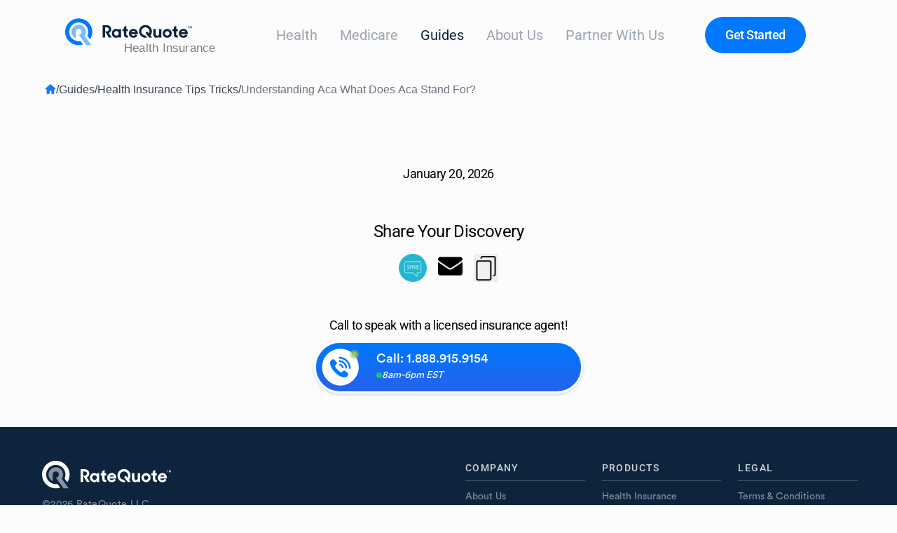

--- FILE ---
content_type: text/html; charset=utf-8
request_url: https://www.ratequote.com/guides/Health-Insurance-Tips-Tricks/understanding-aca-what-does-aca-stand-for%3F/
body_size: 5795
content:
<!DOCTYPE html><html lang="en"><head><meta charSet="utf-8"/><meta name="viewport" content="width=device-width"/><link rel="canonical" href="https://www.ratequote.com/guides/Health-Insurance-Tips-Tricks/understanding-aca-what-does-aca-stand-for%3F/"/><link as="font" crossorigin="anonymous" type="font/otf" href="/fonts/Circular/CircularStd-Book.otf" rel="preload"/><link as="font" crossorigin="anonymous" type="font/otf" href="/fonts/Circular/CircularStd-Medium.otf" rel="preload"/><link as="font" crossorigin="anonymous" type="font/otf" href="/fonts/Circular/CircularStd-Bold.otf" rel="preload"/><link as="font" crossorigin="anonymous" type="font/woff2" href="/fonts/Roboto/Roboto-Regular.woff2" rel="preload"/><link as="font" crossorigin="anonymous" type="font/woff2" href="/fonts/Roboto/Roboto-Medium.woff2" rel="preload"/><link as="font" crossorigin="anonymous" type="font/woff2" href="/fonts/Roboto/Roboto-Bold.woff2" rel="preload"/><link as="font" crossorigin="anonymous" type="font/woff2" href="/fonts/Roboto/Roboto-Black.woff2" rel="preload"/><title>RateQuote - </title><meta name="robots" content="index,follow"/><meta name="description" content="RateQuote Article - "/><meta name="twitter:card" content="summary_large_image"/><meta name="twitter:site" content="@rate_quote"/><meta name="twitter:creator" content="@rate_quote"/><meta property="fb:app_id" content="2962540850551553"/><meta property="og:title" content="RateQuote - "/><meta property="og:description" content="RateQuote Article - "/><meta property="og:type" content="website"/><meta property="og:image" content="https://ratequote.com/static/logos/rq-logo.png"/><meta property="og:image:alt" content="RateQuote -  | RateQuote"/><meta property="og:site_name" content="RateQuote"/><meta name="language" content="en"/><meta name="robots" content="index, follow"/><meta name="author" content="RateQuote"/><meta name="keywords" content="RateQuote -  health insurance, medicare insurance, insurance guides"/><script async="" id="segment">
            window.fbAsyncInit = function() {
              FB.init({
                appId            : '2962540850551553',
                xfbml            : true,
                version          : 'v18.0'
              });
            };
            </script><script async="" defer="" crossorigin="anonymous" src="https://connect.facebook.net/en_US/sdk.js"></script><meta name="next-head-count" content="29"/><link rel="icon" type="image/x-icon" href="/favicons/favicon-prod.png"/><script type="text/javascript" nonce="">window.featureFlags = {"resultsClient": 0.95};</script><script async="" id="segment" nonce="">
              (function(){
                var analytics = window.analytics = window.analytics || [];
                if (!analytics.initialize) {
                  if (analytics.invoked) {
                    window.console && console.error && console.error("Segment snippet included twice.");
                  } else {
                    analytics.invoked = true;
                    analytics.methods = ["trackSubmit", "trackClick", "trackLink", "trackForm", "pageview", "identify", "reset", "group", "track", "ready", "alias", "debug", "page", "once", "off", "on", "addSourceMiddleware", "addIntegrationMiddleware", "setAnonymousId", "addDestinationMiddleware"];
                    analytics.factory = function(method){
                      return function(){
                        var args = Array.prototype.slice.call(arguments);
                        args.unshift(method);
                        analytics.push(args);
                        return analytics;
                      };
                    };
                    for (var i = 0; i < analytics.methods.length; i++) {
                      var key = analytics.methods[i];
                      analytics[key] = analytics.factory(key);
                    }
                    analytics.load = function(key){
                      var script = document.createElement("script");
                      script.type = "text/javascript";
                      script.async = true;
                      script.src = "/analytics.min.js";
                      var firstScript = document.getElementsByTagName("script")[0];
                      firstScript.parentNode.insertBefore(script, firstScript);
                    };
                    analytics.SNIPPET_VERSION = "4.16.1";
                    analytics.load("CX5db8OUFgRBfoB9saK3SPHS6v40HjB8");
                    analytics.page();
                  }
                }
              })();
            </script><link nonce="" rel="preload" href="/_next/static/css/8c1d3ba09ecd9208.css" as="style"/><link nonce="" rel="stylesheet" href="/_next/static/css/8c1d3ba09ecd9208.css" data-n-g=""/><noscript data-n-css=""></noscript><script defer="" nonce="" nomodule="" src="/_next/static/chunks/polyfills-42372ed130431b0a.js"></script><script src="/_next/static/chunks/webpack-28345e75314a846d.js" nonce="" defer=""></script><script src="/_next/static/chunks/framework-7d6705b570480543.js" nonce="" defer=""></script><script src="/_next/static/chunks/main-73e1c36e1abba9c0.js" nonce="" defer=""></script><script src="/_next/static/chunks/pages/_app-781db36f3a6dd626.js" nonce="" defer=""></script><script src="/_next/static/chunks/2058-dad27a021fe8805d.js" nonce="" defer=""></script><script src="/_next/static/chunks/pages/guides/%5Bcategory%5D/%5Bslug%5D-e876c79e78a64016.js" nonce="" defer=""></script><script src="/_next/static/crLOVESLAjrkjVHU8qYyx/_buildManifest.js" nonce="" defer=""></script><script src="/_next/static/crLOVESLAjrkjVHU8qYyx/_ssgManifest.js" nonce="" defer=""></script></head><body><div id="__next"><div><div class="bg-white-bg relative flex min-h-screen flex-col overflow-x-clip"><nav aria-label="main" class="xxxl:py-15 z-50 w-full py-6 relative" style="transition:padding 100ms ease-in-out, margin 100ms ease-in-out, background-color 100ms ease-in-out"><div class="max-w-8xl xl:px-22 mx-auto px-5"><div class="flex justify-between"><div class="z-20 flex items-center lg:grow"><div class="xs:block hidden"><a aria-label="Home page" href="/"><img alt="Rate Quote" loading="lazy" width="224" height="52" decoding="async" data-nimg="1" class="w-56 h-13" style="color:transparent" src="/static/logos/rq-logo.svg"/></a></div><div class="xs:hidden"><a aria-label="Home page" href="/"><img alt="Rate Quote" class="h-11 w-11 block" src="/static/logos/rq-logo-no-text.svg"/></a></div></div><div class="xs:ml-12 xxl:space-x-6 ml-10 hidden space-x-2 text-xs sm:ml-0 lg:flex lg:items-center lg:space-x-3"><a class="c-nav-item-base " href="/health-insurance-quote/">Health</a><a class="c-nav-item-base " href="/medicare-quote/">Medicare</a><a class="c-nav-item-base c-active" href="/guides/">Guides</a><a class="c-nav-item-base " href="/about/">About Us</a><a class="c-nav-item-base " href="/partner/">Partner With Us</a></div><div class="z-20 flex grow items-center justify-end"><div class="flex -mr-6 w-full items-center justify-end lg:mr-0"><div class="max-w-32 xxs:max-w-36 mr-10 w-full"><button classes="text-base xxs:text-lg px-3 xxs:px-4" role="button" class="c-btn-base transition-colors  c-btn-primary text-base xxs:text-lg px-3 xxs:px-4" type="button"><div class="flex items-center justify-center">Get Started</div></button></div></div><button type="button" class="text-blue-navy hover:text-blue-primary z-20 ml-2 inline-flex h-9 w-9 items-center justify-center rounded-md lg:hidden"><div class="w-26 flex h-9 items-center justify-center"><span class="sr-only">Open menu</span><svg xmlns="http://www.w3.org/2000/svg" fill="none" viewBox="0 0 24 24" stroke="currentColor" aria-hidden="true" class="z-10 h-7 w-7 text-blue-navy fill-current"><path stroke-linecap="round" stroke-linejoin="round" stroke-width="2" d="M4 6h16M4 12h16M4 18h16"></path></svg></div></button></div></div></div></nav><main class="max-w-8xl sm:px-7 mx-auto flex w-full grow flex-col justify-between "><div class="px-6 sm:px-0 max-w-screen-xl mx-auto w-full"><div class="hidden sm:block"><nav aria-label="breadcrumb" class="font-dm my-4 text-gray-700"><ol class="flex list-none flex-nowrap space-x-2 p-0"><li class="flex items-center gap-2"><a class="inline-flex items-center shrink-0" href="/"><img alt="Home" loading="lazy" width="16" height="16" decoding="async" data-nimg="1" class="mb-0.5" style="color:transparent" srcSet="/_next/image/?url=%2F_next%2Fstatic%2Fmedia%2Fbreadcrumb-home.c21a5df1.png&amp;w=16&amp;q=75 1x, /_next/image/?url=%2F_next%2Fstatic%2Fmedia%2Fbreadcrumb-home.c21a5df1.png&amp;w=32&amp;q=75 2x" src="/_next/image/?url=%2F_next%2Fstatic%2Fmedia%2Fbreadcrumb-home.c21a5df1.png&amp;w=32&amp;q=75"/></a><span>/</span><a class="hover:text-blue-primary transition-colors duration-300 line-clamp-1 shrink-0" title="Guides" href="/guides/">Guides</a><span>/</span><a class="hover:text-blue-primary transition-colors duration-300 line-clamp-1 shrink-0" title="Health Insurance Tips Tricks" href="/guides/Health-Insurance-Tips-Tricks/">Health Insurance Tips Tricks</a><span>/</span><span class="text-gray-500 line-clamp-1" title="Understanding Aca What Does Aca Stand For?">Understanding Aca What Does Aca Stand For?</span></li></ol></nav></div><div><header class="mt-7-1/2 lg:mb-13 lg:mt-17 mb-11 flex flex-col items-center sm:mt-0"><div class="mx-auto max-w-5xl"><h1 class="font-circular text-4-1/2xl text-blue-navy  text-center font-normal leading-302 sm:leading-400 lg:leading-400 sm:text-3xl lg:text-5xl"></h1><div class="text-blue-navy font-roboto mt-4 text-center text-xl font-normal sm:mt-5 lg:mt-6"><div class="ml-0 flex items-center justify-center"><p style="color:#000" class="text-center"><time class="false inline-block" dateTime="1/19/2026">January 19, 2026</time></p></div></div></div></header></div><div class="my-6"></div><div class="mt-12"></div><div><p class="mb-4 text-center text-2xl"> Share Your Discovery</p><div class="flex justify-center space-x-4"><a href="sms:?body= " class="group"><img alt="sms" loading="lazy" width="40" height="40" decoding="async" data-nimg="1" class="transition-opacity group-hover:opacity-50" style="color:transparent;max-width:100%;height:auto" srcSet="/_next/image/?url=%2F_next%2Fstatic%2Fmedia%2Fsms.118c3cee.png&amp;w=48&amp;q=75 1x, /_next/image/?url=%2F_next%2Fstatic%2Fmedia%2Fsms.118c3cee.png&amp;w=96&amp;q=75 2x" src="/_next/image/?url=%2F_next%2Fstatic%2Fmedia%2Fsms.118c3cee.png&amp;w=96&amp;q=75"/></a><a href="mailto:?subject=&amp;body=" title="Email Your Discovery" class="group"><img alt="email" loading="lazy" width="35" height="35" decoding="async" data-nimg="1" class="transition-opacity group-hover:opacity-50" style="color:transparent;max-width:100%;height:auto" srcSet="/_next/image/?url=%2F_next%2Fstatic%2Fmedia%2Femail.0d1ffc2b.png&amp;w=48&amp;q=75 1x, /_next/image/?url=%2F_next%2Fstatic%2Fmedia%2Femail.0d1ffc2b.png&amp;w=96&amp;q=75 2x" src="/_next/image/?url=%2F_next%2Fstatic%2Fmedia%2Femail.0d1ffc2b.png&amp;w=96&amp;q=75"/></a><button title="Copy to clipboard" class="group mr-2"><img alt="copy" loading="lazy" width="35" height="35" decoding="async" data-nimg="1" class="transition-opacity group-hover:opacity-50" style="color:transparent;max-width:100%;height:auto" srcSet="/_next/image/?url=%2F_next%2Fstatic%2Fmedia%2Fcopy.0e284220.png&amp;w=48&amp;q=75 1x, /_next/image/?url=%2F_next%2Fstatic%2Fmedia%2Fcopy.0e284220.png&amp;w=96&amp;q=75 2x" src="/_next/image/?url=%2F_next%2Fstatic%2Fmedia%2Fcopy.0e284220.png&amp;w=96&amp;q=75"/></button></div></div><div class="py-12"><p class="mb-2 text-center">Call to speak with a licensed insurance agent!</p><a href="tel:+" class="mt-24 no-underline"><button class="rounded-lg-xl border-3 shadow-cta-button-blue w-84 md:-text-sm mr-auto ml-auto flex border-white md:w-96 relative from-blue-primary bg-gradient-to-b to-blue-600 p-2 hover:to-blue-700"><img src="/_next/static/media/call-icon-white.3a5dd2e1.svg" alt="call-icon" width="54" height="53"/><div class="ml-6 pr-3 text-left text-white"><div class="font-circular text-lg font-medium">Call: <!-- -->Loading...<!-- --> </div><div class="italic font-circular flex items-center gap-1 text-sm font-normal"><span class="h-2 w-2 rounded-full bg-green-500"></span><span>8am-6pm EST</span></div></div></button></a></div></div></main><footer class="bg-blue-navy z-10 flex py-7 sm:py-9 md:py-12"><nav aria-label="footer" class="max-w-8xl xxl:px-14 xxxl:px-29 mx-auto w-full px-5 xl:px-12"><div class="flex flex-col md:flex-row md:justify-between"><div class="flex h-full flex-col md:w-2/5"><a href="/"><img alt="rate quote logo" class="h-10 w-48" src="/static/logos/rq-logo-white.svg"/></a><p class="mt-3 ml-1 hidden tracking-wide md:block font-circular text-white text-sm text-opacity-50">©<!-- -->2026<!-- --> RateQuote LLC</p><span class="w-full max-w-lg"><div class="bg-blue-navy z-10 flex py-7"><div class="flex w-full flex-col font-circular text-white text-sm text-opacity-50"><div><p>By calling the number on your screen or clicking the &quot;View Quotes&quot; or &quot;See My GreatQuotes&quot; button on this page, you agree that you are expressly consenting via this chat/webform a Licensed Insurance Agent of RateQuote or<a class="hover:text-blue-primary text-white text-opacity-80" href="/marketing-partners/"> <!-- -->RateQuote Marketing Partner</a> <!-- -->to contact you regarding insurance products which may include Medicare Advantage, Medicare Supplement, and Medicare Part D plans and other health-related services, by telephone using an Automated Dialing System call, text, or email or an artificial or prerecorded voice or via text/SMS message, even if the telephone number is assigned to a landline, a telephone service or other service for which the called party is charged. This is a solicitation for insurance. RateQuote or RateQuote Marketing Partners may also contact you via email using any email address you provided. This authorization overrides any previous registration on a federal, state or corporate Do Not Call Registry or any internal RateQuote or RateQuote Marketing Partner privacy or solicitation preference you have previously expressed. You are not required to provide this authorization as a condition of purchasing goods or services from RateQuote or RateQuote Marketing Partners. I understand this request has been initiated by me and is an unscheduled contact request. I further understand that this request, initiated by me, is my affirmative consent to be contacted which is in compliance with all federal and state telemarketing and Do-Not-Call laws.<br/><br/></p><div>Participating sales agencies represent Medicare Advantage [HMO, PPO and PFFS] organizations and stand-alone PDP prescription drug plans that are contracted with Medicare. Enrollment depends on the plan’s contract renewal.<br/>RateQuote.com is powered by RateQuote.com LLC, a non-government entity. Not affiliated with or endorsed by any government agency. Callers will be directed to a licensed insurance agent. We provide a service that connects you to licensed insurance agencies and/or licensed insurance agents who will provide you the number of organizations and number of plans they offer in your area.<br/><br/></div><div>Enrollment in the described plan type may be limited to certain times of the year unless you qualify for a special enrollment period.</div><div>We do not offer every plan available in your area. Currently, we represent 10 organizations which offer 3 products in your area. Please contact Medicare.gov, 1–800–MEDICARE, or your local State Health Insurance Program (SHIP) to get information on all of your options<br/><br/></div></div></div></div></span></div><div class="flex flex-col text-white md:w-1/2 md:flex-row"><div class="mt-6 md:mt-0 md:ml-6 md:w-1/3"><h6 class="mb-2 text-sm uppercase tracking-widest opacity-80">company</h6><hr class="mb-1 w-full border-white opacity-25"/><div class="flex flex-col"><a class="hover:text-blue-primary py-2 font-circular text-white text-sm text-opacity-50" href="/about/">About Us</a><a class="hover:text-blue-primary py-2 font-circular text-white text-sm text-opacity-50" href="/guides/">Guides</a><a class="hover:text-blue-primary py-2 font-circular text-white text-sm text-opacity-50" href="/partner/">Partner With Us</a><a class="hover:text-blue-primary py-2 font-circular text-white text-sm text-opacity-50" href="/marketing-partners/">Marketing Partners</a></div></div><div class="mt-6 md:mt-0 md:ml-6 md:w-1/3"><h6 class="mb-2 text-sm uppercase tracking-widest opacity-80">products</h6><hr class="mb-1 w-full border-white opacity-25"/><div class="flex flex-col"><a class="hover:text-blue-primary py-2 font-circular text-white text-sm text-opacity-50" href="/health-insurance-quote/">Health Insurance</a><a class="hover:text-blue-primary py-2 font-circular text-white text-sm text-opacity-50" href="/medicare-quote/">Medicare</a></div></div><div class="mt-6 md:mt-0 md:ml-6 md:w-1/3"><h6 class="mb-2 text-sm uppercase tracking-widest opacity-80">legal</h6><hr class="mb-1 w-full border-white opacity-25"/><div class="flex flex-col"><a class="hover:text-blue-primary py-2 font-circular text-white text-sm text-opacity-50" href="/terms-conditions/">Terms &amp; Conditions</a><a class="hover:text-blue-primary py-2 font-circular text-white text-sm text-opacity-50" href="/privacy-policy/">Privacy Policy</a><a class="hover:text-blue-primary py-2 font-circular text-white text-sm text-opacity-50" href="/do-not-sell-my-personal-information/">Do Not Sell My Information</a><a class="hover:text-blue-primary py-2 font-circular text-white text-sm text-opacity-50" href="/sitemap/">Site Map</a><a class="hover:text-blue-primary py-2 font-circular text-white text-sm text-opacity-50" href="/non-discrimination-statement/">Non-Discrimination Statement</a><a class="hover:text-blue-primary py-2 font-circular text-white text-sm text-opacity-50" href="/accessibility/">Accessibility</a></div></div></div></div><div class="position-absolute bottom-24 right-0 tracking-wide"><img src="/static/logos/bbb-base-white.svg" alt="Better Business Bureau® Certified Business" height="38" width="94"/></div><p class="mt-6 tracking-wide md:mt-0 md:text-right md:hidden font-circular text-white text-sm text-opacity-50">©<!-- -->2026<!-- --> RateQuote LLC</p></nav></footer></div></div></div><script id="__NEXT_DATA__" type="application/json" nonce="">{"props":{"pageProps":{"post":null,"filteredPosts":[]},"__N_SSG":true},"page":"/guides/[category]/[slug]","query":{"category":"Health-Insurance-Tips-Tricks","slug":"understanding-aca-what-does-aca-stand-for?"},"buildId":"crLOVESLAjrkjVHU8qYyx","isFallback":false,"isExperimentalCompile":false,"gsp":true,"scriptLoader":[]}</script><script id="LeadiDscript" type="text/javascript" nonce="" defer="">
            (function() {
              window.dataLayer = window.dataLayer || [];
              function gtag(){dataLayer.push(arguments)}
              gtag('js', new Date());
  
              gtag('config', 'G-WC8QVS51B2');
            })();</script></body></html>

--- FILE ---
content_type: text/css; charset=utf-8
request_url: https://www.ratequote.com/_next/static/css/8c1d3ba09ecd9208.css
body_size: 17596
content:
:host,:root{--fa-font-solid:normal 900 1em/1 "Font Awesome 6 Free";--fa-font-regular:normal 400 1em/1 "Font Awesome 6 Free";--fa-font-light:normal 300 1em/1 "Font Awesome 6 Pro";--fa-font-thin:normal 100 1em/1 "Font Awesome 6 Pro";--fa-font-duotone:normal 900 1em/1 "Font Awesome 6 Duotone";--fa-font-duotone-regular:normal 400 1em/1 "Font Awesome 6 Duotone";--fa-font-duotone-light:normal 300 1em/1 "Font Awesome 6 Duotone";--fa-font-duotone-thin:normal 100 1em/1 "Font Awesome 6 Duotone";--fa-font-brands:normal 400 1em/1 "Font Awesome 6 Brands";--fa-font-sharp-solid:normal 900 1em/1 "Font Awesome 6 Sharp";--fa-font-sharp-regular:normal 400 1em/1 "Font Awesome 6 Sharp";--fa-font-sharp-light:normal 300 1em/1 "Font Awesome 6 Sharp";--fa-font-sharp-thin:normal 100 1em/1 "Font Awesome 6 Sharp";--fa-font-sharp-duotone-solid:normal 900 1em/1 "Font Awesome 6 Sharp Duotone";--fa-font-sharp-duotone-regular:normal 400 1em/1 "Font Awesome 6 Sharp Duotone";--fa-font-sharp-duotone-light:normal 300 1em/1 "Font Awesome 6 Sharp Duotone";--fa-font-sharp-duotone-thin:normal 100 1em/1 "Font Awesome 6 Sharp Duotone"}svg.svg-inline--fa:not(:host),svg.svg-inline--fa:not(:root){overflow:visible;box-sizing:content-box}.svg-inline--fa{display:var(--fa-display,inline-block);height:1em;overflow:visible;vertical-align:-.125em}.svg-inline--fa.fa-2xs{vertical-align:.1em}.svg-inline--fa.fa-xs{vertical-align:0}.svg-inline--fa.fa-sm{vertical-align:-.07143em}.svg-inline--fa.fa-lg{vertical-align:-.2em}.svg-inline--fa.fa-xl{vertical-align:-.25em}.svg-inline--fa.fa-2xl{vertical-align:-.3125em}.svg-inline--fa.fa-pull-left{margin-right:var(--fa-pull-margin,.3em);width:auto}.svg-inline--fa.fa-pull-right{margin-left:var(--fa-pull-margin,.3em);width:auto}.svg-inline--fa.fa-li{width:var(--fa-li-width,2em);top:.25em}.svg-inline--fa.fa-fw{width:var(--fa-fw-width,1.25em)}.fa-layers svg.svg-inline--fa{bottom:0;left:0;margin:auto;position:absolute;right:0;top:0}.fa-layers-counter,.fa-layers-text{display:inline-block;position:absolute;text-align:center}.fa-layers{display:inline-block;height:1em;position:relative;text-align:center;vertical-align:-.125em;width:1em}.fa-layers svg.svg-inline--fa{transform-origin:center center}.fa-layers-text{left:50%;top:50%;transform:translate(-50%,-50%);transform-origin:center center}.fa-layers-counter{background-color:var(--fa-counter-background-color,#ff253a);border-radius:var(--fa-counter-border-radius,1em);box-sizing:border-box;color:var(--fa-inverse,#fff);line-height:var(--fa-counter-line-height,1);max-width:var(--fa-counter-max-width,5em);min-width:var(--fa-counter-min-width,1.5em);overflow:hidden;padding:var(--fa-counter-padding,.25em .5em);right:var(--fa-right,0);text-overflow:ellipsis;top:var(--fa-top,0);transform:scale(var(--fa-counter-scale,.25));transform-origin:top right}.fa-layers-bottom-right{bottom:var(--fa-bottom,0);right:var(--fa-right,0);top:auto;transform:scale(var(--fa-layers-scale,.25));transform-origin:bottom right}.fa-layers-bottom-left{bottom:var(--fa-bottom,0);left:var(--fa-left,0);right:auto;top:auto;transform:scale(var(--fa-layers-scale,.25));transform-origin:bottom left}.fa-layers-top-right{top:var(--fa-top,0);right:var(--fa-right,0);transform:scale(var(--fa-layers-scale,.25));transform-origin:top right}.fa-layers-top-left{left:var(--fa-left,0);right:auto;top:var(--fa-top,0);transform:scale(var(--fa-layers-scale,.25));transform-origin:top left}.fa-1x{font-size:1em}.fa-2x{font-size:2em}.fa-3x{font-size:3em}.fa-4x{font-size:4em}.fa-5x{font-size:5em}.fa-6x{font-size:6em}.fa-7x{font-size:7em}.fa-8x{font-size:8em}.fa-9x{font-size:9em}.fa-10x{font-size:10em}.fa-2xs{font-size:.625em;line-height:.1em;vertical-align:.225em}.fa-xs{font-size:.75em;line-height:.08333em;vertical-align:.125em}.fa-sm{font-size:.875em;line-height:.07143em;vertical-align:.05357em}.fa-lg{font-size:1.25em;line-height:.05em;vertical-align:-.075em}.fa-xl{font-size:1.5em;line-height:.04167em;vertical-align:-.125em}.fa-2xl{font-size:2em;line-height:.03125em;vertical-align:-.1875em}.fa-fw{text-align:center;width:1.25em}.fa-ul{list-style-type:none;margin-left:var(--fa-li-margin,2.5em);padding-left:0}.fa-ul>li{position:relative}.fa-li{left:calc(-1 * var(--fa-li-width, 2em));position:absolute;text-align:center;width:var(--fa-li-width,2em);line-height:inherit}.fa-border{border-color:var(--fa-border-color,#eee);border-radius:var(--fa-border-radius,.1em);border-style:var(--fa-border-style,solid);border-width:var(--fa-border-width,.08em);padding:var(--fa-border-padding,.2em .25em .15em)}.fa-pull-left{float:left;margin-right:var(--fa-pull-margin,.3em)}.fa-pull-right{float:right;margin-left:var(--fa-pull-margin,.3em)}.fa-beat{animation-name:fa-beat;animation-delay:var(--fa-animation-delay,0s);animation-direction:var(--fa-animation-direction,normal);animation-duration:var(--fa-animation-duration,1s);animation-iteration-count:var(--fa-animation-iteration-count,infinite);animation-timing-function:var(--fa-animation-timing,ease-in-out)}.fa-bounce{animation-name:fa-bounce;animation-delay:var(--fa-animation-delay,0s);animation-direction:var(--fa-animation-direction,normal);animation-duration:var(--fa-animation-duration,1s);animation-iteration-count:var(--fa-animation-iteration-count,infinite);animation-timing-function:var(--fa-animation-timing,cubic-bezier(.28,.84,.42,1))}.fa-fade{animation-name:fa-fade;animation-iteration-count:var(--fa-animation-iteration-count,infinite);animation-timing-function:var(--fa-animation-timing,cubic-bezier(.4,0,.6,1))}.fa-beat-fade,.fa-fade{animation-delay:var(--fa-animation-delay,0s);animation-direction:var(--fa-animation-direction,normal);animation-duration:var(--fa-animation-duration,1s)}.fa-beat-fade{animation-name:fa-beat-fade;animation-iteration-count:var(--fa-animation-iteration-count,infinite);animation-timing-function:var(--fa-animation-timing,cubic-bezier(.4,0,.6,1))}.fa-flip{animation-name:fa-flip;animation-delay:var(--fa-animation-delay,0s);animation-direction:var(--fa-animation-direction,normal);animation-duration:var(--fa-animation-duration,1s);animation-iteration-count:var(--fa-animation-iteration-count,infinite);animation-timing-function:var(--fa-animation-timing,ease-in-out)}.fa-shake{animation-name:fa-shake;animation-duration:var(--fa-animation-duration,1s);animation-iteration-count:var(--fa-animation-iteration-count,infinite);animation-timing-function:var(--fa-animation-timing,linear)}.fa-shake,.fa-spin{animation-delay:var(--fa-animation-delay,0s);animation-direction:var(--fa-animation-direction,normal)}.fa-spin{animation-name:fa-spin;animation-duration:var(--fa-animation-duration,2s);animation-iteration-count:var(--fa-animation-iteration-count,infinite);animation-timing-function:var(--fa-animation-timing,linear)}.fa-spin-reverse{--fa-animation-direction:reverse}.fa-pulse,.fa-spin-pulse{animation-name:fa-spin;animation-direction:var(--fa-animation-direction,normal);animation-duration:var(--fa-animation-duration,1s);animation-iteration-count:var(--fa-animation-iteration-count,infinite);animation-timing-function:var(--fa-animation-timing,steps(8))}@media (prefers-reduced-motion:reduce){.fa-beat,.fa-beat-fade,.fa-bounce,.fa-fade,.fa-flip,.fa-pulse,.fa-shake,.fa-spin,.fa-spin-pulse{animation-delay:-1ms;animation-duration:1ms;animation-iteration-count:1;transition-delay:0s;transition-duration:0s}}@keyframes fa-beat{0%,90%{transform:scale(1)}45%{transform:scale(var(--fa-beat-scale,1.25))}}@keyframes fa-bounce{0%{transform:scale(1) translateY(0)}10%{transform:scale(var(--fa-bounce-start-scale-x,1.1),var(--fa-bounce-start-scale-y,.9)) translateY(0)}30%{transform:scale(var(--fa-bounce-jump-scale-x,.9),var(--fa-bounce-jump-scale-y,1.1)) translateY(var(--fa-bounce-height,-.5em))}50%{transform:scale(var(--fa-bounce-land-scale-x,1.05),var(--fa-bounce-land-scale-y,.95)) translateY(0)}57%{transform:scale(1) translateY(var(--fa-bounce-rebound,-.125em))}64%{transform:scale(1) translateY(0)}to{transform:scale(1) translateY(0)}}@keyframes fa-fade{50%{opacity:var(--fa-fade-opacity,.4)}}@keyframes fa-beat-fade{0%,to{opacity:var(--fa-beat-fade-opacity,.4);transform:scale(1)}50%{opacity:1;transform:scale(var(--fa-beat-fade-scale,1.125))}}@keyframes fa-flip{50%{transform:rotate3d(var(--fa-flip-x,0),var(--fa-flip-y,1),var(--fa-flip-z,0),var(--fa-flip-angle,-180deg))}}@keyframes fa-shake{0%{transform:rotate(-15deg)}4%{transform:rotate(15deg)}24%,8%{transform:rotate(-18deg)}12%,28%{transform:rotate(18deg)}16%{transform:rotate(-22deg)}20%{transform:rotate(22deg)}32%{transform:rotate(-12deg)}36%{transform:rotate(12deg)}40%,to{transform:rotate(0deg)}}@keyframes fa-spin{0%{transform:rotate(0deg)}to{transform:rotate(1turn)}}.fa-rotate-90{transform:rotate(90deg)}.fa-rotate-180{transform:rotate(180deg)}.fa-rotate-270{transform:rotate(270deg)}.fa-flip-horizontal{transform:scaleX(-1)}.fa-flip-vertical{transform:scaleY(-1)}.fa-flip-both,.fa-flip-horizontal.fa-flip-vertical{transform:scale(-1)}.fa-rotate-by{transform:rotate(var(--fa-rotate-angle,0))}.fa-stack{display:inline-block;vertical-align:middle;height:2em;position:relative;width:2.5em}.fa-stack-1x,.fa-stack-2x{bottom:0;left:0;margin:auto;position:absolute;right:0;top:0;z-index:var(--fa-stack-z-index,auto)}.svg-inline--fa.fa-stack-1x{height:1em;width:1.25em}.svg-inline--fa.fa-stack-2x{height:2em;width:2.5em}.fa-inverse{color:var(--fa-inverse,#fff)}.fa-sr-only,.fa-sr-only-focusable:not(:focus),.sr-only,.sr-only-focusable:not(:focus){position:absolute;width:1px;height:1px;padding:0;margin:-1px;overflow:hidden;clip:rect(0,0,0,0);white-space:nowrap;border-width:0}.svg-inline--fa .fa-primary{fill:var(--fa-primary-color,currentColor);opacity:var(--fa-primary-opacity,1)}.svg-inline--fa .fa-secondary{fill:var(--fa-secondary-color,currentColor)}.svg-inline--fa .fa-secondary,.svg-inline--fa.fa-swap-opacity .fa-primary{opacity:var(--fa-secondary-opacity,.4)}.svg-inline--fa.fa-swap-opacity .fa-secondary{opacity:var(--fa-primary-opacity,1)}.svg-inline--fa mask .fa-primary,.svg-inline--fa mask .fa-secondary{fill:#000}@font-face{font-family:swiper-icons;src:url("data:application/font-woff;charset=utf-8;base64, [base64]//wADZ2x5ZgAAAywAAADMAAAD2MHtryVoZWFkAAABbAAAADAAAAA2E2+eoWhoZWEAAAGcAAAAHwAAACQC9gDzaG10eAAAAigAAAAZAAAArgJkABFsb2NhAAAC0AAAAFoAAABaFQAUGG1heHAAAAG8AAAAHwAAACAAcABAbmFtZQAAA/gAAAE5AAACXvFdBwlwb3N0AAAFNAAAAGIAAACE5s74hXjaY2BkYGAAYpf5Hu/j+W2+MnAzMYDAzaX6QjD6/4//Bxj5GA8AuRwMYGkAPywL13jaY2BkYGA88P8Agx4j+/8fQDYfA1AEBWgDAIB2BOoAeNpjYGRgYNBh4GdgYgABEMnIABJzYNADCQAACWgAsQB42mNgYfzCOIGBlYGB0YcxjYGBwR1Kf2WQZGhhYGBiYGVmgAFGBiQQkOaawtDAoMBQxXjg/wEGPcYDDA4wNUA2CCgwsAAAO4EL6gAAeNpj2M0gyAACqxgGNWBkZ2D4/wMA+xkDdgAAAHjaY2BgYGaAYBkGRgYQiAHyGMF8FgYHIM3DwMHABGQrMOgyWDLEM1T9/w8UBfEMgLzE////P/5//f/V/xv+r4eaAAeMbAxwIUYmIMHEgKYAYjUcsDAwsLKxc3BycfPw8jEQA/[base64]/uznmfPFBNODM2K7MTQ45YEAZqGP81AmGGcF3iPqOop0r1SPTaTbVkfUe4HXj97wYE+yNwWYxwWu4v1ugWHgo3S1XdZEVqWM7ET0cfnLGxWfkgR42o2PvWrDMBSFj/IHLaF0zKjRgdiVMwScNRAoWUoH78Y2icB/yIY09An6AH2Bdu/UB+yxopYshQiEvnvu0dURgDt8QeC8PDw7Fpji3fEA4z/PEJ6YOB5hKh4dj3EvXhxPqH/SKUY3rJ7srZ4FZnh1PMAtPhwP6fl2PMJMPDgeQ4rY8YT6Gzao0eAEA409DuggmTnFnOcSCiEiLMgxCiTI6Cq5DZUd3Qmp10vO0LaLTd2cjN4fOumlc7lUYbSQcZFkutRG7g6JKZKy0RmdLY680CDnEJ+UMkpFFe1RN7nxdVpXrC4aTtnaurOnYercZg2YVmLN/d/gczfEimrE/fs/bOuq29Zmn8tloORaXgZgGa78yO9/cnXm2BpaGvq25Dv9S4E9+5SIc9PqupJKhYFSSl47+Qcr1mYNAAAAeNptw0cKwkAAAMDZJA8Q7OUJvkLsPfZ6zFVERPy8qHh2YER+3i/BP83vIBLLySsoKimrqKqpa2hp6+jq6RsYGhmbmJqZSy0sraxtbO3sHRydnEMU4uR6yx7JJXveP7WrDycAAAAAAAH//wACeNpjYGRgYOABYhkgZgJCZgZNBkYGLQZtIJsFLMYAAAw3ALgAeNolizEKgDAQBCchRbC2sFER0YD6qVQiBCv/H9ezGI6Z5XBAw8CBK/m5iQQVauVbXLnOrMZv2oLdKFa8Pjuru2hJzGabmOSLzNMzvutpB3N42mNgZGBg4GKQYzBhYMxJLMlj4GBgAYow/P/PAJJhLM6sSoWKfWCAAwDAjgbRAAB42mNgYGBkAIIbCZo5IPrmUn0hGA0AO8EFTQAA");font-weight:400;font-style:normal}:root{--swiper-theme-color:#007aff}:host{position:relative;display:block;margin-left:auto;margin-right:auto;z-index:1}.swiper{margin-left:auto;margin-right:auto;position:relative;overflow:hidden;list-style:none;padding:0;z-index:1;display:block}.swiper-vertical>.swiper-wrapper{flex-direction:column}.swiper-wrapper{position:relative;width:100%;height:100%;z-index:1;display:flex;transition-property:transform;transition-timing-function:var(--swiper-wrapper-transition-timing-function,initial);box-sizing:content-box}.swiper-android .swiper-slide,.swiper-ios .swiper-slide,.swiper-wrapper{transform:translateZ(0)}.swiper-horizontal{touch-action:pan-y}.swiper-vertical{touch-action:pan-x}.swiper-slide{flex-shrink:0;width:100%;height:100%;position:relative;transition-property:transform;display:block}.swiper-slide-invisible-blank{visibility:hidden}.swiper-autoheight,.swiper-autoheight .swiper-slide{height:auto}.swiper-autoheight .swiper-wrapper{align-items:flex-start;transition-property:transform,height}.swiper-backface-hidden .swiper-slide{transform:translateZ(0);backface-visibility:hidden}.swiper-3d.swiper-css-mode .swiper-wrapper{perspective:1200px}.swiper-3d .swiper-wrapper{transform-style:preserve-3d}.swiper-3d{perspective:1200px}.swiper-3d .swiper-cube-shadow,.swiper-3d .swiper-slide{transform-style:preserve-3d}.swiper-css-mode>.swiper-wrapper{overflow:auto;scrollbar-width:none;-ms-overflow-style:none}.swiper-css-mode>.swiper-wrapper::-webkit-scrollbar{display:none}.swiper-css-mode>.swiper-wrapper>.swiper-slide{scroll-snap-align:start start}.swiper-css-mode.swiper-horizontal>.swiper-wrapper{scroll-snap-type:x mandatory}.swiper-css-mode.swiper-vertical>.swiper-wrapper{scroll-snap-type:y mandatory}.swiper-css-mode.swiper-free-mode>.swiper-wrapper{scroll-snap-type:none}.swiper-css-mode.swiper-free-mode>.swiper-wrapper>.swiper-slide{scroll-snap-align:none}.swiper-css-mode.swiper-centered>.swiper-wrapper:before{content:"";flex-shrink:0;order:9999}.swiper-css-mode.swiper-centered>.swiper-wrapper>.swiper-slide{scroll-snap-align:center center;scroll-snap-stop:always}.swiper-css-mode.swiper-centered.swiper-horizontal>.swiper-wrapper>.swiper-slide:first-child{margin-inline-start:var(--swiper-centered-offset-before)}.swiper-css-mode.swiper-centered.swiper-horizontal>.swiper-wrapper:before{height:100%;min-height:1px;width:var(--swiper-centered-offset-after)}.swiper-css-mode.swiper-centered.swiper-vertical>.swiper-wrapper>.swiper-slide:first-child{margin-block-start:var(--swiper-centered-offset-before)}.swiper-css-mode.swiper-centered.swiper-vertical>.swiper-wrapper:before{width:100%;min-width:1px;height:var(--swiper-centered-offset-after)}.swiper-3d .swiper-slide-shadow,.swiper-3d .swiper-slide-shadow-bottom,.swiper-3d .swiper-slide-shadow-left,.swiper-3d .swiper-slide-shadow-right,.swiper-3d .swiper-slide-shadow-top{position:absolute;left:0;top:0;width:100%;height:100%;pointer-events:none;z-index:10}.swiper-3d .swiper-slide-shadow{background:rgba(0,0,0,.15)}.swiper-3d .swiper-slide-shadow-left{background-image:linear-gradient(270deg,rgba(0,0,0,.5),transparent)}.swiper-3d .swiper-slide-shadow-right{background-image:linear-gradient(90deg,rgba(0,0,0,.5),transparent)}.swiper-3d .swiper-slide-shadow-top{background-image:linear-gradient(0deg,rgba(0,0,0,.5),transparent)}.swiper-3d .swiper-slide-shadow-bottom{background-image:linear-gradient(180deg,rgba(0,0,0,.5),transparent)}.swiper-lazy-preloader{width:42px;height:42px;position:absolute;left:50%;top:50%;margin-left:-21px;margin-top:-21px;z-index:10;transform-origin:50%;box-sizing:border-box;border-radius:50%;border:4px solid var(--swiper-preloader-color,var(--swiper-theme-color));border-top:4px solid transparent}.swiper-watch-progress .swiper-slide-visible .swiper-lazy-preloader,.swiper:not(.swiper-watch-progress) .swiper-lazy-preloader{animation:swiper-preloader-spin 1s linear infinite}.swiper-lazy-preloader-white{--swiper-preloader-color:#fff}.swiper-lazy-preloader-black{--swiper-preloader-color:#000}@keyframes swiper-preloader-spin{0%{transform:rotate(0deg)}to{transform:rotate(1turn)}}

/*
! tailwindcss v3.4.10 | MIT License | https://tailwindcss.com
*/*,:after,:before{box-sizing:border-box;border:0 solid #e5e7eb}:after,:before{--tw-content:""}:host,html{line-height:1.5;-webkit-text-size-adjust:100%;-moz-tab-size:4;-o-tab-size:4;tab-size:4;font-family:ui-sans-serif,system-ui,sans-serif,Apple Color Emoji,Segoe UI Emoji,Segoe UI Symbol,Noto Color Emoji;font-feature-settings:normal;font-variation-settings:normal;-webkit-tap-highlight-color:transparent}body{margin:0;line-height:inherit}hr{height:0;color:inherit;border-top-width:1px}abbr:where([title]){-webkit-text-decoration:underline dotted;text-decoration:underline dotted}h1,h2,h3,h4,h5,h6{font-size:inherit;font-weight:inherit}a{color:inherit;text-decoration:inherit}b,strong{font-weight:bolder}code,kbd,pre,samp{font-family:ui-monospace,SFMono-Regular,Menlo,Monaco,Consolas,Liberation Mono,Courier New,monospace;font-feature-settings:normal;font-variation-settings:normal;font-size:1em}small{font-size:80%}sub,sup{font-size:75%;line-height:0;position:relative;vertical-align:baseline}sub{bottom:-.25em}sup{top:-.5em}table{text-indent:0;border-color:inherit;border-collapse:collapse}button,input,optgroup,select,textarea{font-family:inherit;font-feature-settings:inherit;font-variation-settings:inherit;font-size:100%;font-weight:inherit;line-height:inherit;letter-spacing:inherit;color:inherit;margin:0;padding:0}button,select{text-transform:none}button,input:where([type=button]),input:where([type=reset]),input:where([type=submit]){-webkit-appearance:button;background-color:transparent;background-image:none}:-moz-focusring{outline:auto}:-moz-ui-invalid{box-shadow:none}progress{vertical-align:baseline}::-webkit-inner-spin-button,::-webkit-outer-spin-button{height:auto}[type=search]{-webkit-appearance:textfield;outline-offset:-2px}::-webkit-search-decoration{-webkit-appearance:none}::-webkit-file-upload-button{-webkit-appearance:button;font:inherit}summary{display:list-item}blockquote,dd,dl,figure,h1,h2,h3,h4,h5,h6,hr,p,pre{margin:0}fieldset{margin:0}fieldset,legend{padding:0}menu,ol,ul{list-style:none;margin:0;padding:0}dialog{padding:0}textarea{resize:vertical}input::-moz-placeholder,textarea::-moz-placeholder{opacity:1;color:#9ca3af}input::placeholder,textarea::placeholder{opacity:1;color:#9ca3af}[role=button],button{cursor:pointer}:disabled{cursor:default}audio,canvas,embed,iframe,img,object,svg,video{display:block;vertical-align:middle}img,video{max-width:100%;height:auto}[hidden]{display:none}body{--tw-bg-opacity:1;background-color:rgb(252 252 252/var(--tw-bg-opacity));font-family:CircularStd,sans-serif;font-weight:400;min-height:100vh}.loader{width:48px;height:48px;margin-left:auto;margin-right:auto;border:5px solid;border-color:#fff #fff #ff3d00;border-radius:50%;display:inline-block;box-sizing:border-box;animation:rotation 1s linear infinite}@keyframes rotation{0%{transform:rotate(0deg)}to{transform:rotate(1turn)}}.guide ol{display:block}h1{font-size:3rem;line-height:1;font-weight:500}h1,h2{letter-spacing:-.025em;font-family:CircularStd,Nunito,Open Sans,sans-serif}h2{font-size:2.25rem;line-height:2.5rem;font-weight:700}h3{font-size:1.875rem;line-height:2.25rem;font-weight:500;letter-spacing:-.025em;font-family:CircularStd,Nunito,Open Sans,sans-serif}h4{font-weight:700}h4,h5,h6{font-size:1.25rem;line-height:1.75rem;letter-spacing:-.025em;font-family:Roboto,Open Sans,sans-serif}h6{font-weight:500}blockquote,p{font-size:1.25rem;line-height:1.75rem;letter-spacing:-.025em;font-family:Roboto,Open Sans,sans-serif}blockquote{font-weight:500}*,:after,:before{--tw-border-spacing-x:0;--tw-border-spacing-y:0;--tw-translate-x:0;--tw-translate-y:0;--tw-rotate:0;--tw-skew-x:0;--tw-skew-y:0;--tw-scale-x:1;--tw-scale-y:1;--tw-pan-x: ;--tw-pan-y: ;--tw-pinch-zoom: ;--tw-scroll-snap-strictness:proximity;--tw-gradient-from-position: ;--tw-gradient-via-position: ;--tw-gradient-to-position: ;--tw-ordinal: ;--tw-slashed-zero: ;--tw-numeric-figure: ;--tw-numeric-spacing: ;--tw-numeric-fraction: ;--tw-ring-inset: ;--tw-ring-offset-width:0px;--tw-ring-offset-color:#fff;--tw-ring-color:rgba(59,130,246,.5);--tw-ring-offset-shadow:0 0 #0000;--tw-ring-shadow:0 0 #0000;--tw-shadow:0 0 #0000;--tw-shadow-colored:0 0 #0000;--tw-blur: ;--tw-brightness: ;--tw-contrast: ;--tw-grayscale: ;--tw-hue-rotate: ;--tw-invert: ;--tw-saturate: ;--tw-sepia: ;--tw-drop-shadow: ;--tw-backdrop-blur: ;--tw-backdrop-brightness: ;--tw-backdrop-contrast: ;--tw-backdrop-grayscale: ;--tw-backdrop-hue-rotate: ;--tw-backdrop-invert: ;--tw-backdrop-opacity: ;--tw-backdrop-saturate: ;--tw-backdrop-sepia: ;--tw-contain-size: ;--tw-contain-layout: ;--tw-contain-paint: ;--tw-contain-style: }::backdrop{--tw-border-spacing-x:0;--tw-border-spacing-y:0;--tw-translate-x:0;--tw-translate-y:0;--tw-rotate:0;--tw-skew-x:0;--tw-skew-y:0;--tw-scale-x:1;--tw-scale-y:1;--tw-pan-x: ;--tw-pan-y: ;--tw-pinch-zoom: ;--tw-scroll-snap-strictness:proximity;--tw-gradient-from-position: ;--tw-gradient-via-position: ;--tw-gradient-to-position: ;--tw-ordinal: ;--tw-slashed-zero: ;--tw-numeric-figure: ;--tw-numeric-spacing: ;--tw-numeric-fraction: ;--tw-ring-inset: ;--tw-ring-offset-width:0px;--tw-ring-offset-color:#fff;--tw-ring-color:rgba(59,130,246,.5);--tw-ring-offset-shadow:0 0 #0000;--tw-ring-shadow:0 0 #0000;--tw-shadow:0 0 #0000;--tw-shadow-colored:0 0 #0000;--tw-blur: ;--tw-brightness: ;--tw-contrast: ;--tw-grayscale: ;--tw-hue-rotate: ;--tw-invert: ;--tw-saturate: ;--tw-sepia: ;--tw-drop-shadow: ;--tw-backdrop-blur: ;--tw-backdrop-brightness: ;--tw-backdrop-contrast: ;--tw-backdrop-grayscale: ;--tw-backdrop-hue-rotate: ;--tw-backdrop-invert: ;--tw-backdrop-opacity: ;--tw-backdrop-saturate: ;--tw-backdrop-sepia: ;--tw-contain-size: ;--tw-contain-layout: ;--tw-contain-paint: ;--tw-contain-style: }.container{width:100%}@media (min-width:375px){.container{max-width:375px}}@media (min-width:480px){.container{max-width:480px}}@media (min-width:640px){.container{max-width:640px}}@media (min-width:768px){.container{max-width:768px}}@media (min-width:1024px){.container{max-width:1024px}}@media (min-width:1152px){.container{max-width:1152px}}@media (min-width:1280px){.container{max-width:1280px}}@media (min-width:1440px){.container{max-width:1440px}}@media (min-width:1536px){.container{max-width:1536px}}@media (min-width:768px){body{display:flex}}#__next{flex-grow:1;width:100%}@keyframes rotateLoader{0%{transform:rotate(0deg)}to{transform:rotate(1turn)}}.c-bg-triangle{display:block;content:"";position:absolute;width:100%;right:50%;transform:translateX(50%);margin-left:auto;margin-right:auto;height:1267px;background-image:url(/static/other/blue-triangle.svg);background-repeat:no-repeat;background-position:right 0 top -30px;will-change:background-image}.c-quotes-list-content ul{list-style-type:disc;font-size:1rem;line-height:1.25rem;color:#0d243c66;font-family:Roboto,Open Sans,sans-serif;letter-spacing:-.025em}@media (max-width:1028px){.text-balance{padding:0 20px!important}}.c-hero-image-wrapper{min-height:35vh;position:relative;contain:layout paint;content-visibility:auto}.c-hero-image{pointer-events:none;position:relative;z-index:1;display:grid;place-items:center}.c-hero-image-wrapper .c-hero-image.current:after{content:"";border-radius:50%;width:100px;height:200px;background:#c4c4c4;opacity:.5;filter:blur(20px);transform:scaleY(.2) translateX(-50%);position:absolute;bottom:-100px;left:50%;width:100%;z-index:-1;max-width:600px;will-change:transform}.c-hero-image-wrapper .c-hero-image:first-child,.c-hero-image-wrapper .c-hero-image:last-child{display:none;transform:translateZ(0)}@media (min-width:1024px){.c-hero-image-wrapper .c-hero-image:first-child,.c-hero-image-wrapper .c-hero-image:last-child{display:block;position:absolute;top:50%;opacity:25%;transform:translate3d(0,-50%,0) scale(2);filter:blur(1px);will-change:transform}.c-hero-image-wrapper .c-hero-image:first-child{left:-2%}.c-hero-image-wrapper .c-hero-image:last-child{right:-2%}.c-bg-triangle{background-position:right 0 top 64px}}.c-bg-triangle-left{position:static;transform:none;width:auto;max-width:none;height:auto;margin:0;background-image:url(/static/other/blue-triangle-left.svg);background-position:0 0;background-size:contain}.c-bg-triangle-wrapper{margin-left:calc(-1 * (100vw - 100%) / 2);margin-right:calc(-1 * (100vw - 100%) / 2);padding-right:calc((100vw - 100%) / 2);padding-left:calc((100vw - 100%) / 2)}.transparent{background-color:transparent}.animate-scroll{animation:scroll 30s linear infinite}@keyframes scroll{to{transform:translateX(calc(-100% - 20px))}}.c-bg-blur{background-color:hsla(0,0%,100%,.9)}@supports ((-webkit-backdrop-filter:none) or (backdrop-filter:none)){.c-bg-blur{background-color:hsla(0,0%,100%,.7);-webkit-backdrop-filter:blur(8px);backdrop-filter:blur(8px)}}.c-loader{transition:all .25s ease;animation:rotateLoader .75s linear infinite}.c-btn-base{position:relative;display:flex;width:100%;min-width:-moz-max-content;min-width:max-content;align-items:center;justify-content:center;border-radius:9999px;border-width:2px;border-color:transparent;padding:.625rem 1rem;font-family:Roboto,Open Sans,sans-serif;font-size:1.125rem;font-weight:500;line-height:1.5rem;letter-spacing:-.025em}.c-btn-base:disabled{cursor:default}.c-btn-base.c-btn-disabled{cursor:not-allowed;opacity:.5}.c-btn-primary{--tw-bg-opacity:1;background-color:rgb(0 120 255/var(--tw-bg-opacity));--tw-text-opacity:1;color:rgb(255 255 255/var(--tw-text-opacity))}.c-btn-primary:focus-visible{--tw-bg-opacity:1;background-color:rgb(13 36 60/var(--tw-bg-opacity))}.c-btn-primary:disabled{--tw-bg-opacity:1;background-color:rgb(0 120 255/var(--tw-bg-opacity))}.c-btn-secondary{background-color:#79b7ff52;--tw-text-opacity:1;color:rgb(255 255 255/var(--tw-text-opacity))}.c-btn-secondary:focus-visible{background-color:#79b7ffa3}.c-btn-secondary:disabled{background-color:#79b7ff52}.c-btn-transparent{background-image:none;--tw-text-opacity:1;color:rgb(13 36 60/var(--tw-text-opacity));text-decoration-line:underline;opacity:.4}.c-btn-transparent:focus-visible{border-width:2px;--tw-border-opacity:1;border-color:rgb(0 120 255/var(--tw-border-opacity));opacity:.6}.c-btn-transparent:disabled{opacity:.4}@media (hover:hover) and (pointer:fine){.c-btn-primary:hover{--tw-bg-opacity:1;background-color:rgb(13 36 60/var(--tw-bg-opacity))}.c-btn-secondary:hover{background-color:#79b7ffa3}.c-btn-transparent:hover{opacity:.6}}.c-select-grid-item-container-base{width:100%}.c-select-grid-item-base{height:100%;width:100%;min-width:0;max-width:none;align-items:center;overflow-wrap:break-word;border-radius:.75rem;border-width:1px;padding:1.25rem;font-family:Roboto,Open Sans,sans-serif;font-size:1rem;line-height:1.5rem;font-weight:400;--tw-text-opacity:1;color:rgb(13 36 60/var(--tw-text-opacity))}.c-select-grid-item-base:focus-visible{--tw-border-opacity:1;border-color:rgb(157 202 252/var(--tw-border-opacity));--tw-bg-opacity:1;background-color:rgb(240 247 255/var(--tw-bg-opacity))}@media (hover:hover) and (pointer:fine){.c-select-grid-item-base:hover{--tw-border-opacity:1;border-color:rgb(157 202 252/var(--tw-border-opacity));--tw-bg-opacity:1;background-color:rgb(240 247 255/var(--tw-bg-opacity))}}.c-feature-title{margin-bottom:1.25rem;max-width:42rem;font-family:CircularStd,Nunito,Open Sans,sans-serif;font-size:2.25rem;font-weight:400;line-height:2.75rem;--tw-text-opacity:1;color:rgb(13 36 60/var(--tw-text-opacity))}@media (min-width:640px){.c-feature-title{font-size:3rem;line-height:1}}@media (min-width:768px){.c-feature-title{line-height:4rem}}@media (min-width:1024px){.c-feature-title{max-width:50rem;font-size:3.75rem;line-height:1;line-height:5.36rem}}@media (min-width:1152px){.c-feature-title{max-width:64rem;font-size:4.875rem}}.c-feature-subtitle{margin-bottom:2.25rem;max-width:42rem;font-family:Roboto,Open Sans,sans-serif;font-size:1.25rem;line-height:1.87rem;color:#0d243c66}.c-form-label{width:100%;text-align:center;font-size:1.125rem;line-height:1.75rem}@media (min-width:480px){.c-form-label{text-align:left}}.c-logo-ratequote{position:relative;height:45px;width:45px}.c-logo-ratequote .c-loading-ring{position:absolute;z-index:1}.c-logo-ratequote-symbol{position:absolute;top:50%;left:50%;margin-top:-13px;margin-left:-13px;z-index:2}@keyframes loading-ring{0%{transform:rotate(-70deg)}to{transform:rotate(290deg)}}@keyframes loading-ring2{0%{stroke-dasharray:100}50%{transform:rotate(290deg);stroke-dasharray:100}to{stroke-dasharray:170}}.c-logo-ratequote-spinner circle{stroke-dasharray:100;stroke-dashoffset:200;stroke:#fff;animation:loading-ring 1.5s cubic-bezier(.5,0,.5,1) infinite;transform-origin:center center}.c-logo-ratequote-spinner--loaded circle{animation:loading-ring2 1.5s cubic-bezier(.5,0,.5,1) forwards}.c-nav-item-base{padding:.5rem .25rem;font-family:Roboto,Open Sans,sans-serif;font-size:1.5rem;line-height:2rem;--tw-text-opacity:1;color:rgb(13 36 60/var(--tw-text-opacity))}.c-nav-item-base:hover{--tw-text-opacity:1;color:rgb(0 120 255/var(--tw-text-opacity))}@media (min-width:768px){.c-nav-item-base{display:flex}}@media (min-width:1024px){.c-nav-item-base{font-size:1.25rem;line-height:1.75rem;color:rgba(13,36,60,.4)}}.c-nav-item-base.c-active{--tw-text-opacity:1;color:rgb(0 120 255/var(--tw-text-opacity))}@media (min-width:1024px){.c-nav-item-base.c-active{--tw-text-opacity:1;color:rgb(13 36 60/var(--tw-text-opacity))}}.c-sanity-h1{margin-bottom:1rem;font-family:CircularStd,Nunito,Open Sans,sans-serif;font-weight:400;line-height:2.75rem}@media (min-width:768px){.c-sanity-h1{line-height:3.02rem}}@media (min-width:1152px){.c-sanity-h1{margin-bottom:1.25rem;line-height:74px}}.c-sanity-h2{margin-bottom:1rem;font-family:CircularStd,Nunito,Open Sans,sans-serif;font-size:2.5rem;font-weight:400;line-height:2.75rem}@media (min-width:768px){.c-sanity-h2{font-size:3rem;line-height:1;line-height:3.02rem}}@media (min-width:1152px){.c-sanity-h2{margin-bottom:1.25rem;font-size:4.1875rem;line-height:74px}}.c-sanity-h4{margin-bottom:1rem;font-family:CircularStd,Nunito,Open Sans,sans-serif;font-size:1.5rem;font-weight:400;line-height:2.75rem}@media (min-width:768px){.c-sanity-h4{font-size:1.5rem;line-height:3.02rem}}@media (min-width:1152px){.c-sanity-h4{margin-bottom:1.25rem;font-size:1.5rem;line-height:2rem;line-height:74px}}.c-sanity-h3{font-family:CircularStd,Nunito,Open Sans,sans-serif;font-size:2.25rem;font-weight:400;line-height:2.75rem;--tw-text-opacity:1;color:rgb(13 36 60/var(--tw-text-opacity))}@media (min-width:640px){.c-sanity-h3{font-size:3rem;line-height:1}}@media (min-width:768px){.c-sanity-h3{font-size:3.75rem;line-height:1}}@media (min-width:1024px){.c-sanity-h3{font-size:4.875rem;line-height:5.36rem}}.c-sanity-p{font-family:Roboto,Open Sans,sans-serif;font-size:1.25rem;line-height:1.75rem;color:rgba(13,36,60,.4)}.c-sanity-sm{font-size:.875rem;line-height:1.25rem}.qf-input-wrapper{width:100%}@media (min-width:1024px){.qf-input-wrapper{width:33.333333%}}.qf-btn--base{justify-content:flex-start;border-radius:.75rem;padding:.75rem 1.125rem;font-size:1rem;line-height:1.5rem;letter-spacing:.025em;text-decoration-line:none;opacity:1}.qf-btn--base:hover{background-color:rgb(0 120 255/var(--tw-bg-opacity));--tw-bg-opacity:0.1;font-weight:500;--tw-text-opacity:1;color:rgb(0 120 255/var(--tw-text-opacity));opacity:1}.qf-btn--base:focus{opacity:1}.qf-btn--selected{background-color:rgb(0 120 255/var(--tw-bg-opacity));--tw-bg-opacity:0.1;font-weight:500;--tw-text-opacity:1;color:rgb(0 120 255/var(--tw-text-opacity))}.qf-btn--selected:hover{--tw-bg-opacity:0.2}.qf-btn--unselected{--tw-bg-opacity:1;font-weight:400}.c-ratequote-watermark{background-image:url(/static/logos/rq-logo-wire.svg);background-repeat:no-repeat;background-size:380px;background-position:calc(100% + 120px) bottom}@media (min-width:768px){.c-ratequote-watermark{padding-bottom:min(6%,380px);background-size:min(37%,380px)}}.c-input-action-base{position:relative;display:flex;width:58.333333%;flex-grow:1;align-items:center;border-top-left-radius:.75rem;border-bottom-left-radius:.75rem;border-top-right-radius:0;border-bottom-right-radius:0;border-width:2px}.c-bg-blue-radial{height:1045px;background-image:url(/static/other/blue-radial.svg);background-position:top 0 left -100px}.c-bg-blue-radial,.c-bg-direct-rectangle{position:absolute;transform:none;width:100%;background-repeat:no-repeat}.c-bg-direct-rectangle{height:1267px;background-image:url(/static/other/blue-rectangle.svg);background-position:top 300px left -30px}.c-direct-content-shadow{filter:drop-shadow(10px 20px 18px #f0f7ff)}.c-direct-headline-padding:not(:first-of-type){padding-top:1.5rem}.c-direct-marker::marker{--tw-text-opacity:1;color:rgb(13 36 60/var(--tw-text-opacity))}.sr-only{position:absolute;width:1px;height:1px;padding:0;margin:-1px;overflow:hidden;clip:rect(0,0,0,0);white-space:nowrap;border-width:0}.pointer-events-none{pointer-events:none}.pointer-events-auto{pointer-events:auto}.visible{visibility:visible}.static{position:static}.fixed{position:fixed}.absolute{position:absolute}.relative{position:relative}.sticky{position:sticky}.inset-0{inset:0}.inset-y-0{top:0;bottom:0}.-bottom-10{bottom:-2.5rem}.-bottom-12{bottom:-3rem}.-bottom-3{bottom:-.75rem}.-bottom-\[160px\]{bottom:-160px}.-left-9\/20{left:-45%}.-right-10{right:-2.5rem}.-top-16{top:-4rem}.-top-20{top:-5rem}.bottom-0{bottom:0}.bottom-1{bottom:.25rem}.bottom-24{bottom:6rem}.left-0{left:0}.left-1{left:.25rem}.left-2{left:.5rem}.left-4{left:1rem}.left-5{left:1.25rem}.right-0{right:0}.right-12{right:3rem}.right-16{right:4rem}.right-2{right:.5rem}.right-24{right:6rem}.right-3{right:.75rem}.right-6{right:1.5rem}.top-0{top:0}.top-1\/2{top:50%}.top-12{top:3rem}.top-2{top:.5rem}.top-25{top:6.25rem}.top-88{top:22rem}.-z-10{z-index:-10}.z-0{z-index:0}.z-10{z-index:10}.z-100{z-index:100}.z-20{z-index:20}.z-30{z-index:30}.z-50{z-index:50}.order-1{order:1}.order-2{order:2}.col-span-2{grid-column:span 2/span 2}.m-2{margin:.5rem}.m-auto{margin:auto}.-mx-0\.5{margin-left:-.125rem;margin-right:-.125rem}.-mx-4{margin-left:-1rem;margin-right:-1rem}.-mx-5{margin-left:-1.25rem;margin-right:-1.25rem}.-my-8{margin-top:-2rem;margin-bottom:-2rem}.mx-0{margin-left:0;margin-right:0}.mx-2{margin-left:.5rem;margin-right:.5rem}.mx-3{margin-left:.75rem;margin-right:.75rem}.mx-4{margin-left:1rem;margin-right:1rem}.mx-5{margin-left:1.25rem;margin-right:1.25rem}.mx-auto{margin-left:auto;margin-right:auto}.my-1{margin-top:.25rem;margin-bottom:.25rem}.my-10{margin-top:2.5rem;margin-bottom:2.5rem}.my-12{margin-top:3rem;margin-bottom:3rem}.my-2{margin-top:.5rem;margin-bottom:.5rem}.my-2\.5{margin-top:.625rem;margin-bottom:.625rem}.my-20{margin-top:5rem;margin-bottom:5rem}.my-4{margin-top:1rem;margin-bottom:1rem}.my-6{margin-top:1.5rem;margin-bottom:1.5rem}.my-8{margin-top:2rem;margin-bottom:2rem}.my-auto{margin-top:auto;margin-bottom:auto}.-mb-1{margin-bottom:-.25rem}.-mb-6{margin-bottom:-1.5rem}.-ml-10{margin-left:-2.5rem}.-ml-2{margin-left:-.5rem}.-ml-5{margin-left:-1.25rem}.-mr-6{margin-right:-1.5rem}.-mt-0\.5{margin-top:-.125rem}.-mt-1{margin-top:-.25rem}.-mt-10{margin-top:-2.5rem}.-mt-12{margin-top:-3rem}.-mt-2{margin-top:-.5rem}.-mt-6{margin-top:-1.5rem}.-mt-8{margin-top:-2rem}.mb-0{margin-bottom:0}.mb-0\.5{margin-bottom:.125rem}.mb-1{margin-bottom:.25rem}.mb-10{margin-bottom:2.5rem}.mb-11{margin-bottom:2.75rem}.mb-12{margin-bottom:3rem}.mb-14{margin-bottom:3.5rem}.mb-18{margin-bottom:4.5rem}.mb-2{margin-bottom:.5rem}.mb-2\.5{margin-bottom:.625rem}.mb-3{margin-bottom:.75rem}.mb-4{margin-bottom:1rem}.mb-5{margin-bottom:1.25rem}.mb-6{margin-bottom:1.5rem}.mb-7{margin-bottom:1.75rem}.mb-8{margin-bottom:2rem}.mb-9{margin-bottom:2.25rem}.mb-px{margin-bottom:1px}.ml-0{margin-left:0}.ml-1{margin-left:.25rem}.ml-1\.5{margin-left:.375rem}.ml-10{margin-left:2.5rem}.ml-2{margin-left:.5rem}.ml-3{margin-left:.75rem}.ml-4{margin-left:1rem}.ml-6{margin-left:1.5rem}.ml-7{margin-left:1.75rem}.ml-8{margin-left:2rem}.ml-auto{margin-left:auto}.mr-10{margin-right:2.5rem}.mr-15{margin-right:60px}.mr-2{margin-right:.5rem}.mr-20{margin-right:5rem}.mr-3{margin-right:.75rem}.mr-3-3\/4{margin-right:15px}.mr-4{margin-right:1rem}.mr-4-1\/2{margin-right:18px}.mr-5{margin-right:1.25rem}.mr-6{margin-right:1.5rem}.mr-7{margin-right:1.75rem}.mr-8{margin-right:2rem}.mr-auto{margin-right:auto}.mt-1{margin-top:.25rem}.mt-1\.5{margin-top:.375rem}.mt-10{margin-top:2.5rem}.mt-10-1\/2{margin-top:42px}.mt-12{margin-top:3rem}.mt-18{margin-top:4.5rem}.mt-2{margin-top:.5rem}.mt-20{margin-top:5rem}.mt-24{margin-top:6rem}.mt-3{margin-top:.75rem}.mt-32{margin-top:8rem}.mt-4{margin-top:1rem}.mt-40{margin-top:10rem}.mt-5{margin-top:1.25rem}.mt-6{margin-top:1.5rem}.mt-7{margin-top:1.75rem}.mt-7-1\/2{margin-top:30px}.mt-8{margin-top:2rem}.mt-auto{margin-top:auto}.line-clamp-1{overflow:hidden;display:-webkit-box;-webkit-box-orient:vertical;-webkit-line-clamp:1}.block{display:block}.inline-block{display:inline-block}.inline{display:inline}.flex{display:flex}.inline-flex{display:inline-flex}.table{display:table}.grid{display:grid}.contents{display:contents}.hidden{display:none}.aspect-\[16\/10\]{aspect-ratio:16/10}.aspect-\[9\/14\]{aspect-ratio:9/14}.\!h-auto{height:auto!important}.h-10{height:2.5rem}.h-10-1\/2{height:2.625rem}.h-11{height:2.75rem}.h-12{height:3rem}.h-14{height:3.5rem}.h-16{height:4rem}.h-2{height:.5rem}.h-20{height:5rem}.h-24{height:6rem}.h-32{height:8rem}.h-34{height:139px}.h-36{height:9rem}.h-4{height:1rem}.h-40{height:10rem}.h-4xl{height:56rem}.h-5{height:1.25rem}.h-5-3\/4{height:23px}.h-52{height:13rem}.h-6{height:1.5rem}.h-7{height:1.75rem}.h-72{height:18rem}.h-8-1\/2{height:2.1875rem}.h-80{height:20rem}.h-9{height:2.25rem}.h-\[340px\]{height:340px}.h-\[420px\]{height:420px}.h-\[50px\]{height:50px}.h-auto{height:auto}.h-fit{height:-moz-fit-content;height:fit-content}.h-full{height:100%}.max-h-258px{max-height:258px}.max-h-44{max-height:11rem}.max-h-6{max-height:1.5rem}.max-h-64{max-height:16rem}.min-h-10{min-height:2.5rem}.min-h-12{min-height:3rem}.min-h-14{min-height:3.5rem}.min-h-258px{min-height:258px}.min-h-4{min-height:1rem}.min-h-7{min-height:1.75rem}.min-h-8{min-height:2rem}.min-h-fit{min-height:-moz-fit-content;min-height:fit-content}.min-h-full{min-height:100%}.min-h-screen{min-height:100vh}.w-1\/2{width:50%}.w-1\/3{width:33.333333%}.w-10-1\/2{width:2.625rem}.w-11{width:2.75rem}.w-11\/12{width:91.666667%}.w-12{width:3rem}.w-15{width:3.75rem}.w-2{width:.5rem}.w-250px{width:250px}.w-28{width:7rem}.w-3\.5{width:.875rem}.w-32{width:8rem}.w-4{width:1rem}.w-4-1\/2{width:18px}.w-47{width:11.75rem}.w-48{width:12rem}.w-5{width:1.25rem}.w-52{width:13rem}.w-55px{width:3.4375rem}.w-56{width:14rem}.w-6{width:1.5rem}.w-60{width:15rem}.w-64{width:16rem}.w-66{width:16.6875rem}.w-7{width:1.75rem}.w-76{width:19.75rem}.w-8{width:2rem}.w-80{width:20rem}.w-9{width:2.25rem}.w-96{width:24rem}.w-\[80\%\]{width:80%}.w-\[calc\(50\%-12px\)\]{width:calc(50% - 12px)}.w-auto{width:auto}.w-fit{width:-moz-fit-content;width:fit-content}.w-full{width:100%}.w-screen{width:100vw}.min-w-15{min-width:3.75rem}.min-w-20{min-width:5rem}.min-w-250px{min-width:250px}.min-w-33{min-width:8.25rem}.min-w-5{min-width:1.25rem}.min-w-9{min-width:2.25rem}.min-w-full{min-width:100%}.min-w-min{min-width:-moz-min-content;min-width:min-content}.max-w-15{max-width:3.75rem}.max-w-152{max-width:38rem}.max-w-2xl{max-width:42rem}.max-w-3-1\/2xl{max-width:50rem}.max-w-32{max-width:8rem}.max-w-38{max-width:10.6875rem}.max-w-3xl{max-width:48rem}.max-w-4xl{max-width:56rem}.max-w-5xl{max-width:64rem}.max-w-6-1\/2xl{max-width:75rem}.max-w-6xl{max-width:72rem}.max-w-7{max-width:1.75rem}.max-w-7-1\/2xl{max-width:82.75rem}.max-w-71{max-width:17.75rem}.max-w-7xl{max-width:80rem}.max-w-80{max-width:20rem}.max-w-84{max-width:21rem}.max-w-8xl{max-width:90rem}.max-w-fit{max-width:-moz-fit-content;max-width:fit-content}.max-w-lg{max-width:32rem}.max-w-max{max-width:-moz-max-content;max-width:max-content}.max-w-md{max-width:28rem}.max-w-screen-lg{max-width:1024px}.max-w-screen-md{max-width:768px}.max-w-screen-sm{max-width:640px}.max-w-screen-xl{max-width:1152px}.max-w-screen-xxl{max-width:1280px}.max-w-sm{max-width:24rem}.max-w-xl{max-width:36rem}.max-w-xs{max-width:20rem}.flex-shrink-0{flex-shrink:0}.shrink{flex-shrink:1}.shrink-0{flex-shrink:0}.flex-grow,.grow{flex-grow:1}.-translate-y-1\/2{--tw-translate-y:-50%}.-rotate-12,.-translate-y-1\/2{transform:translate(var(--tw-translate-x),var(--tw-translate-y)) rotate(var(--tw-rotate)) skewX(var(--tw-skew-x)) skewY(var(--tw-skew-y)) scaleX(var(--tw-scale-x)) scaleY(var(--tw-scale-y))}.-rotate-12{--tw-rotate:-12deg}.-rotate-180{--tw-rotate:-180deg}.-rotate-180,.-rotate-3{transform:translate(var(--tw-translate-x),var(--tw-translate-y)) rotate(var(--tw-rotate)) skewX(var(--tw-skew-x)) skewY(var(--tw-skew-y)) scaleX(var(--tw-scale-x)) scaleY(var(--tw-scale-y))}.-rotate-3{--tw-rotate:-3deg}.rotate-180{--tw-rotate:180deg}.rotate-180,.transform{transform:translate(var(--tw-translate-x),var(--tw-translate-y)) rotate(var(--tw-rotate)) skewX(var(--tw-skew-x)) skewY(var(--tw-skew-y)) scaleX(var(--tw-scale-x)) scaleY(var(--tw-scale-y))}@keyframes pulse{50%{opacity:.5}}.animate-pulse{animation:pulse 2s cubic-bezier(.4,0,.6,1) infinite}.cursor-not-allowed{cursor:not-allowed}.cursor-pointer{cursor:pointer}.select-none{-webkit-user-select:none;-moz-user-select:none;user-select:none}.resize{resize:both}.list-inside{list-style-position:inside}.list-decimal{list-style-type:decimal}.list-disc{list-style-type:disc}.list-none{list-style-type:none}.grid-flow-col{grid-auto-flow:column}.grid-cols-1{grid-template-columns:repeat(1,minmax(0,1fr))}.grid-cols-2{grid-template-columns:repeat(2,minmax(0,1fr))}.grid-cols-3{grid-template-columns:repeat(3,minmax(0,1fr))}.grid-rows-1{grid-template-rows:repeat(1,minmax(0,1fr))}.flex-row{flex-direction:row}.flex-col{flex-direction:column}.flex-wrap{flex-wrap:wrap}.flex-nowrap{flex-wrap:nowrap}.place-content-center{place-content:center}.items-start{align-items:flex-start}.items-end{align-items:flex-end}.items-center{align-items:center}.justify-start{justify-content:flex-start}.justify-end{justify-content:flex-end}.justify-center{justify-content:center}.justify-between{justify-content:space-between}.justify-evenly{justify-content:space-evenly}.justify-items-center{justify-items:center}.gap-0{gap:0}.gap-1{gap:.25rem}.gap-16{gap:4rem}.gap-2{gap:.5rem}.gap-3{gap:.75rem}.gap-4{gap:1rem}.gap-5{gap:1.25rem}.gap-6{gap:1.5rem}.gap-x-2{-moz-column-gap:.5rem;column-gap:.5rem}.gap-x-4{-moz-column-gap:1rem;column-gap:1rem}.gap-y-2-1\/2{row-gap:.625rem}.gap-y-3{row-gap:.75rem}.space-x-2>:not([hidden])~:not([hidden]){--tw-space-x-reverse:0;margin-right:calc(.5rem * var(--tw-space-x-reverse));margin-left:calc(.5rem * calc(1 - var(--tw-space-x-reverse)))}.space-x-4>:not([hidden])~:not([hidden]){--tw-space-x-reverse:0;margin-right:calc(1rem * var(--tw-space-x-reverse));margin-left:calc(1rem * calc(1 - var(--tw-space-x-reverse)))}.space-x-8>:not([hidden])~:not([hidden]){--tw-space-x-reverse:0;margin-right:calc(2rem * var(--tw-space-x-reverse));margin-left:calc(2rem * calc(1 - var(--tw-space-x-reverse)))}.space-y-1>:not([hidden])~:not([hidden]){--tw-space-y-reverse:0;margin-top:calc(.25rem * calc(1 - var(--tw-space-y-reverse)));margin-bottom:calc(.25rem * var(--tw-space-y-reverse))}.space-y-3>:not([hidden])~:not([hidden]){--tw-space-y-reverse:0;margin-top:calc(.75rem * calc(1 - var(--tw-space-y-reverse)));margin-bottom:calc(.75rem * var(--tw-space-y-reverse))}.space-y-4>:not([hidden])~:not([hidden]){--tw-space-y-reverse:0;margin-top:calc(1rem * calc(1 - var(--tw-space-y-reverse)));margin-bottom:calc(1rem * var(--tw-space-y-reverse))}.overflow-auto{overflow:auto}.overflow-hidden{overflow:hidden}.overflow-clip{overflow:clip}.overflow-visible{overflow:visible}.overflow-x-auto{overflow-x:auto}.overflow-y-auto{overflow-y:auto}.overflow-x-clip{overflow-x:clip}.overflow-y-scroll{overflow-y:scroll}.truncate{overflow:hidden;text-overflow:ellipsis}.truncate,.whitespace-nowrap{white-space:nowrap}.whitespace-pre-line{white-space:pre-line}.text-balance{text-wrap:balance}.rounded{border-radius:.25rem}.rounded-full{border-radius:9999px}.rounded-lg{border-radius:1.5rem}.rounded-lg-xl{border-radius:2.4644375rem}.rounded-md{border-radius:1.25rem}.rounded-none{border-radius:0}.rounded-sm{border-radius:1.125rem}.rounded-xl{border-radius:3rem}.rounded-xs{border-radius:.75rem}.rounded-xxl{border-radius:13.53125rem}.rounded-b-\[45px\]{border-bottom-right-radius:45px;border-bottom-left-radius:45px}.rounded-b-none{border-bottom-right-radius:0;border-bottom-left-radius:0}.rounded-b-sm{border-bottom-right-radius:1.125rem;border-bottom-left-radius:1.125rem}.rounded-b-xs{border-bottom-right-radius:.75rem;border-bottom-left-radius:.75rem}.rounded-l-lg{border-top-left-radius:1.5rem;border-bottom-left-radius:1.5rem}.rounded-l-none{border-top-left-radius:0;border-bottom-left-radius:0}.rounded-l-xs{border-top-left-radius:.75rem;border-bottom-left-radius:.75rem}.rounded-r-lg{border-top-right-radius:1.5rem;border-bottom-right-radius:1.5rem}.rounded-r-none{border-top-right-radius:0;border-bottom-right-radius:0}.rounded-r-xs{border-bottom-right-radius:.75rem}.rounded-r-xs,.rounded-t-xs{border-top-right-radius:.75rem}.rounded-t-xs{border-top-left-radius:.75rem}.rounded-bl-full{border-bottom-left-radius:9999px}.rounded-bl-lg2{border-bottom-left-radius:2.813rem}.rounded-br-lg2{border-bottom-right-radius:2.813rem}.rounded-br-none{border-bottom-right-radius:0}.rounded-tl-full{border-top-left-radius:9999px}.rounded-tr-none{border-top-right-radius:0}.border,.border-1{border-width:1px}.border-2{border-width:2px}.border-3{border-width:3px}.border-3\.5{border-width:3.5px}.border-4{border-width:4px}.border-8{border-width:8px}.border-b{border-bottom-width:1px}.border-b-0{border-bottom-width:0}.border-t{border-top-width:1px}.border-t-0{border-top-width:0}.border-solid{border-style:solid}.border-dashed{border-style:dashed}.border-none{border-style:none}.border-black{--tw-border-opacity:1;border-color:rgb(0 0 0/var(--tw-border-opacity))}.border-blue-500{--tw-border-opacity:1;border-color:rgb(59 130 246/var(--tw-border-opacity))}.border-blue-600{--tw-border-opacity:1;border-color:rgb(37 99 235/var(--tw-border-opacity))}.border-blue-lightblue-3{--tw-border-opacity:1;border-color:rgb(0 120 255/var(--tw-border-opacity))}.border-blue-lightblue-7{--tw-border-opacity:1;border-color:rgb(157 202 252/var(--tw-border-opacity))}.border-blue-navy{--tw-border-opacity:1;border-color:rgb(13 36 60/var(--tw-border-opacity))}.border-blue-primary{--tw-border-opacity:1;border-color:rgb(0 120 255/var(--tw-border-opacity))}.border-current{border-color:currentColor}.border-gray-300{--tw-border-opacity:1;border-color:rgb(209 213 219/var(--tw-border-opacity))}.border-grayscale-1{--tw-border-opacity:1;border-color:rgb(155 169 174/var(--tw-border-opacity))}.border-grayscale-5{--tw-border-opacity:1;border-color:rgb(155 164 174/var(--tw-border-opacity))}.border-grayscale-6{--tw-border-opacity:1;border-color:rgb(223 227 232/var(--tw-border-opacity))}.border-grayscale-dark{--tw-border-opacity:1;border-color:rgb(51 51 51/var(--tw-border-opacity))}.border-green-primary{--tw-border-opacity:1;border-color:rgb(0 221 168/var(--tw-border-opacity))}.border-red-500{--tw-border-opacity:1;border-color:rgb(239 68 68/var(--tw-border-opacity))}.border-red-error{--tw-border-opacity:1;border-color:rgb(255 22 107/var(--tw-border-opacity))}.border-sky-500{--tw-border-opacity:1;border-color:rgb(14 165 233/var(--tw-border-opacity))}.border-slate-600\/70{border-color:rgba(71,85,105,.7)}.border-white,.border-white-primary{--tw-border-opacity:1;border-color:rgb(255 255 255/var(--tw-border-opacity))}.border-b-transparent{border-bottom-color:transparent}.border-opacity-10{--tw-border-opacity:0.1}.border-opacity-50{--tw-border-opacity:0.5}.border-opacity-7{--tw-border-opacity:0.07}.bg-black{--tw-bg-opacity:1;background-color:rgb(0 0 0/var(--tw-bg-opacity))}.bg-blue-500{--tw-bg-opacity:1;background-color:rgb(59 130 246/var(--tw-bg-opacity))}.bg-blue-600{--tw-bg-opacity:1;background-color:rgb(37 99 235/var(--tw-bg-opacity))}.bg-blue-lightblue-1{--tw-bg-opacity:1;background-color:rgb(232 242 252/var(--tw-bg-opacity))}.bg-blue-lightblue-4{--tw-bg-opacity:1;background-color:rgb(126 186 254/var(--tw-bg-opacity))}.bg-blue-lightblue-5{--tw-bg-opacity:1;background-color:rgb(220 233 248/var(--tw-bg-opacity))}.bg-blue-lightblue-6{--tw-bg-opacity:1;background-color:rgb(240 247 255/var(--tw-bg-opacity))}.bg-blue-navy{--tw-bg-opacity:1;background-color:rgb(13 36 60/var(--tw-bg-opacity))}.bg-blue-primary{--tw-bg-opacity:1;background-color:rgb(0 120 255/var(--tw-bg-opacity))}.bg-gray-100{--tw-bg-opacity:1;background-color:rgb(243 244 246/var(--tw-bg-opacity))}.bg-gray-300{--tw-bg-opacity:1;background-color:rgb(209 213 219/var(--tw-bg-opacity))}.bg-gray-500{--tw-bg-opacity:1;background-color:rgb(107 114 128/var(--tw-bg-opacity))}.bg-gray-600{--tw-bg-opacity:1;background-color:rgb(75 85 99/var(--tw-bg-opacity))}.bg-gray-800{--tw-bg-opacity:1;background-color:rgb(31 41 55/var(--tw-bg-opacity))}.bg-gray-primary{background-color:#0d243c66}.bg-grayscale-3{--tw-bg-opacity:1;background-color:rgb(238 241 244/var(--tw-bg-opacity))}.bg-grayscale-6{--tw-bg-opacity:1;background-color:rgb(223 227 232/var(--tw-bg-opacity))}.bg-green-500{--tw-bg-opacity:1;background-color:rgb(34 197 94/var(--tw-bg-opacity))}.bg-green-primary{--tw-bg-opacity:1;background-color:rgb(0 221 168/var(--tw-bg-opacity))}.bg-red-200{--tw-bg-opacity:1;background-color:rgb(254 202 202/var(--tw-bg-opacity))}.bg-red-500{--tw-bg-opacity:1;background-color:rgb(239 68 68/var(--tw-bg-opacity))}.bg-slate-300{--tw-bg-opacity:1;background-color:rgb(203 213 225/var(--tw-bg-opacity))}.bg-transparent{background-color:transparent}.bg-white{--tw-bg-opacity:1;background-color:rgb(255 255 255/var(--tw-bg-opacity))}.bg-white-bg{--tw-bg-opacity:1;background-color:rgb(252 252 252/var(--tw-bg-opacity))}.bg-white-primary{--tw-bg-opacity:1;background-color:rgb(255 255 255/var(--tw-bg-opacity))}.bg-opacity-60{--tw-bg-opacity:0.6}.bg-opacity-75{--tw-bg-opacity:0.75}.bg-custom-landing-gradient{background-image:linear-gradient(175deg,#f8faff,#dbe5f8 99.05%)}.bg-gradient-to-b{background-image:linear-gradient(to bottom,var(--tw-gradient-stops))}.bg-gradient-to-r{background-image:linear-gradient(to right,var(--tw-gradient-stops))}.bg-gradient-to-t{background-image:linear-gradient(to top,var(--tw-gradient-stops))}.bg-none{background-image:none}.from-blue-primary{--tw-gradient-from:#0078ff var(--tw-gradient-from-position);--tw-gradient-to:rgba(0,120,255,0) var(--tw-gradient-to-position);--tw-gradient-stops:var(--tw-gradient-from),var(--tw-gradient-to)}.from-fuchsia{--tw-gradient-from:#f0f var(--tw-gradient-from-position);--tw-gradient-to:rgba(255,0,255,0) var(--tw-gradient-to-position);--tw-gradient-stops:var(--tw-gradient-from),var(--tw-gradient-to)}.from-grayscale-4\/80{--tw-gradient-from:rgba(13,36,60,.8) var(--tw-gradient-from-position);--tw-gradient-to:rgba(13,36,60,0) var(--tw-gradient-to-position);--tw-gradient-stops:var(--tw-gradient-from),var(--tw-gradient-to)}.from-green-400{--tw-gradient-from:#4ade80 var(--tw-gradient-from-position);--tw-gradient-to:rgba(74,222,128,0) var(--tw-gradient-to-position);--tw-gradient-stops:var(--tw-gradient-from),var(--tw-gradient-to)}.from-10\%{--tw-gradient-from-position:10%}.via-white\/0{--tw-gradient-to:hsla(0,0%,100%,0) var(--tw-gradient-to-position);--tw-gradient-stops:var(--tw-gradient-from),hsla(0,0%,100%,0) var(--tw-gradient-via-position),var(--tw-gradient-to)}.to-blue-500{--tw-gradient-to:#3b82f6 var(--tw-gradient-to-position)}.to-blue-600{--tw-gradient-to:#2563eb var(--tw-gradient-to-position)}.to-blue-700{--tw-gradient-to:#1d4ed8 var(--tw-gradient-to-position)}.to-pink-500{--tw-gradient-to:#ec4899 var(--tw-gradient-to-position)}.to-white\/0{--tw-gradient-to:hsla(0,0%,100%,0) var(--tw-gradient-to-position)}.bg-left{background-position:0}.bg-right-top{background-position:100% 0}.fill-current{fill:currentColor}.stroke-grayscale-1{stroke:#9ba9ae}.object-contain{-o-object-fit:contain;object-fit:contain}.object-cover{-o-object-fit:cover;object-fit:cover}.object-right{-o-object-position:right;object-position:right}.p-0{padding:0}.p-1{padding:.25rem}.p-11{padding:2.75rem}.p-2{padding:.5rem}.p-3{padding:.75rem}.p-4{padding:1rem}.p-5{padding:1.25rem}.p-6{padding:1.5rem}.p-8{padding:2rem}.px-0{padding-left:0;padding-right:0}.px-0\.5{padding-left:.125rem;padding-right:.125rem}.px-1{padding-left:.25rem;padding-right:.25rem}.px-10{padding-left:2.5rem;padding-right:2.5rem}.px-14{padding-left:3.5rem;padding-right:3.5rem}.px-2{padding-left:.5rem;padding-right:.5rem}.px-3{padding-left:.75rem;padding-right:.75rem}.px-4{padding-left:1rem;padding-right:1rem}.px-5{padding-left:1.25rem;padding-right:1.25rem}.px-5-1\/2{padding-left:1.3125rem;padding-right:1.3125rem}.px-6{padding-left:1.5rem;padding-right:1.5rem}.px-8{padding-left:2rem;padding-right:2rem}.py-0{padding-top:0;padding-bottom:0}.py-1{padding-top:.25rem;padding-bottom:.25rem}.py-10{padding-top:2.5rem;padding-bottom:2.5rem}.py-12{padding-top:3rem;padding-bottom:3rem}.py-15{padding-top:3.75rem;padding-bottom:3.75rem}.py-2{padding-top:.5rem;padding-bottom:.5rem}.py-2\.5{padding-top:.625rem;padding-bottom:.625rem}.py-28{padding-top:7rem;padding-bottom:7rem}.py-3{padding-top:.75rem;padding-bottom:.75rem}.py-4{padding-top:1rem;padding-bottom:1rem}.py-5{padding-top:1.25rem;padding-bottom:1.25rem}.py-6{padding-top:1.5rem;padding-bottom:1.5rem}.py-7{padding-top:1.75rem;padding-bottom:1.75rem}.py-7-1\/2{padding-top:30px;padding-bottom:30px}.py-8{padding-top:2rem;padding-bottom:2rem}.pb-10{padding-bottom:2.5rem}.pb-11{padding-bottom:2.75rem}.pb-12{padding-bottom:3rem}.pb-14{padding-bottom:3.5rem}.pb-16{padding-bottom:4rem}.pb-18{padding-bottom:70px}.pb-2{padding-bottom:.5rem}.pb-20{padding-bottom:5rem}.pb-28{padding-bottom:7rem}.pb-3{padding-bottom:.75rem}.pb-4{padding-bottom:1rem}.pb-4-1\/2{padding-bottom:1.125rem}.pb-5{padding-bottom:1.25rem}.pb-52{padding-bottom:13rem}.pb-6{padding-bottom:1.5rem}.pb-7{padding-bottom:1.75rem}.pl-1{padding-left:.25rem}.pl-10{padding-left:2.5rem}.pl-2{padding-left:.5rem}.pl-3{padding-left:.75rem}.pl-4{padding-left:1rem}.pl-6{padding-left:1.5rem}.pl-8{padding-left:2rem}.pr-1{padding-right:.25rem}.pr-12{padding-right:3rem}.pr-16{padding-right:4rem}.pr-3{padding-right:.75rem}.pr-6{padding-right:1.5rem}.pt-10{padding-top:2.5rem}.pt-11{padding-top:2.75rem}.pt-12{padding-top:3rem}.pt-2{padding-top:.5rem}.pt-20{padding-top:5rem}.pt-24{padding-top:6rem}.pt-3{padding-top:.75rem}.pt-32{padding-top:8rem}.pt-4{padding-top:1rem}.pt-5{padding-top:1.25rem}.pt-6{padding-top:1.5rem}.pt-9{padding-top:2.25rem}.text-left{text-align:left}.text-center{text-align:center}.text-right{text-align:right}.align-bottom{vertical-align:bottom}.font-caveat{font-family:Caveat,cursive}.font-circular{font-family:CircularStd,Nunito,Open Sans,sans-serif}.font-dm{font-family:DM Sans,sans-serif}.font-mono{font-family:ui-monospace,SFMono-Regular,Menlo,Monaco,Consolas,Liberation Mono,Courier New,monospace}.font-roboto{font-family:Roboto,Open Sans,sans-serif}.font-sans{font-family:ui-sans-serif,system-ui,sans-serif,Apple Color Emoji,Segoe UI Emoji,Segoe UI Symbol,Noto Color Emoji}.text-1-1\/2xl{font-size:1.1875rem}.text-2xl{font-size:1.5rem;line-height:2rem}.text-3-1\/2xl{font-size:2rem}.text-3xl{font-size:1.875rem;line-height:2.25rem}.text-3xxs{font-size:.83rem}.text-4-1\/2xl{font-size:2.5rem}.text-4xl{font-size:2.25rem;line-height:2.5rem}.text-5xl{font-size:3rem;line-height:1}.text-base{font-size:1rem;line-height:1.5rem}.text-lg{font-size:1.125rem;line-height:1.75rem}.text-sm{font-size:.875rem;line-height:1.25rem}.text-xl{font-size:1.25rem;line-height:1.75rem}.text-xs{font-size:.75rem;line-height:1rem}.font-bold{font-weight:700}.font-light{font-weight:300}.font-medium{font-weight:500}.font-normal{font-weight:400}.font-semibold{font-weight:600}.font-thin{font-weight:100}.uppercase{text-transform:uppercase}.lowercase{text-transform:lowercase}.capitalize{text-transform:capitalize}.italic{font-style:italic}.leading-10{line-height:2.5rem}.leading-187{line-height:1.87rem}.leading-302{line-height:3.02rem}.leading-6{line-height:1.5rem}.leading-7{line-height:1.75rem}.leading-8{line-height:2rem}.leading-9{line-height:2.25rem}.leading-none{line-height:1}.leading-normal{line-height:1.5}.leading-snug{line-height:1.375}.-tracking-0171{letter-spacing:-.0171em}.tracking-tight{letter-spacing:-.025em}.tracking-tighter{letter-spacing:-.05em}.tracking-wide{letter-spacing:.025em}.tracking-wider{letter-spacing:.05em}.tracking-widest{letter-spacing:.1em}.text-black{--tw-text-opacity:1;color:rgb(0 0 0/var(--tw-text-opacity))}.text-blue-400{--tw-text-opacity:1;color:rgb(96 165 250/var(--tw-text-opacity))}.text-blue-500{--tw-text-opacity:1;color:rgb(59 130 246/var(--tw-text-opacity))}.text-blue-600{--tw-text-opacity:1;color:rgb(37 99 235/var(--tw-text-opacity))}.text-blue-navy{--tw-text-opacity:1;color:rgb(13 36 60/var(--tw-text-opacity))}.text-blue-primary{--tw-text-opacity:1;color:rgb(0 120 255/var(--tw-text-opacity))}.text-dark{--tw-text-opacity:1;color:rgb(18 32 52/var(--tw-text-opacity))}.text-gray-400{--tw-text-opacity:1;color:rgb(156 163 175/var(--tw-text-opacity))}.text-gray-500{--tw-text-opacity:1;color:rgb(107 114 128/var(--tw-text-opacity))}.text-gray-600{--tw-text-opacity:1;color:rgb(75 85 99/var(--tw-text-opacity))}.text-gray-700{--tw-text-opacity:1;color:rgb(55 65 81/var(--tw-text-opacity))}.text-gray-900{--tw-text-opacity:1;color:rgb(17 24 39/var(--tw-text-opacity))}.text-gray-primary{color:#0d243c66}.text-grayscale-1{--tw-text-opacity:1;color:rgb(155 169 174/var(--tw-text-opacity))}.text-grayscale-4{color:rgba(13,36,60,.4)}.text-grayscale-5{--tw-text-opacity:1;color:rgb(155 164 174/var(--tw-text-opacity))}.text-grayscale-7{--tw-text-opacity:1;color:rgb(67 74 84/var(--tw-text-opacity))}.text-red-500{--tw-text-opacity:1;color:rgb(239 68 68/var(--tw-text-opacity))}.text-red-800{--tw-text-opacity:1;color:rgb(153 27 27/var(--tw-text-opacity))}.text-red-error{--tw-text-opacity:1;color:rgb(255 22 107/var(--tw-text-opacity))}.text-white{--tw-text-opacity:1;color:rgb(255 255 255/var(--tw-text-opacity))}.text-white-bg{--tw-text-opacity:1;color:rgb(252 252 252/var(--tw-text-opacity))}.text-white-primary{--tw-text-opacity:1;color:rgb(255 255 255/var(--tw-text-opacity))}.text-opacity-50{--tw-text-opacity:0.5}.text-opacity-80{--tw-text-opacity:0.8}.underline{text-decoration-line:underline}.no-underline{text-decoration-line:none}.placeholder-gray-400::-moz-placeholder{--tw-placeholder-opacity:1;color:rgb(156 163 175/var(--tw-placeholder-opacity))}.placeholder-gray-400::placeholder{--tw-placeholder-opacity:1;color:rgb(156 163 175/var(--tw-placeholder-opacity))}.opacity-0{opacity:0}.opacity-100{opacity:1}.opacity-25{opacity:.25}.opacity-30{opacity:.3}.opacity-40{opacity:.4}.opacity-50{opacity:.5}.opacity-80{opacity:.8}.shadow-2xl{--tw-shadow:0 25px 50px -12px rgba(0,0,0,.25);--tw-shadow-colored:0 25px 50px -12px var(--tw-shadow-color)}.shadow-2xl,.shadow-cta-button-blue{box-shadow:var(--tw-ring-offset-shadow,0 0 #0000),var(--tw-ring-shadow,0 0 #0000),var(--tw-shadow)}.shadow-cta-button-blue{--tw-shadow:0px 2px 4px 0px rgba(19,108,208,.2);--tw-shadow-colored:0px 2px 4px 0px var(--tw-shadow-color)}.shadow-lg{--tw-shadow:0px 4px 40px rgba(0,120,255,.08);--tw-shadow-colored:0px 4px 40px var(--tw-shadow-color)}.shadow-lg,.shadow-md{box-shadow:var(--tw-ring-offset-shadow,0 0 #0000),var(--tw-ring-shadow,0 0 #0000),var(--tw-shadow)}.shadow-md{--tw-shadow:0 4px 6px -1px rgba(0,0,0,.1),0 2px 4px -2px rgba(0,0,0,.1);--tw-shadow-colored:0 4px 6px -1px var(--tw-shadow-color),0 2px 4px -2px var(--tw-shadow-color)}.shadow-none{--tw-shadow:0 0 #0000;--tw-shadow-colored:0 0 #0000}.shadow-none,.shadow-sm{box-shadow:var(--tw-ring-offset-shadow,0 0 #0000),var(--tw-ring-shadow,0 0 #0000),var(--tw-shadow)}.shadow-sm{--tw-shadow:0 1px 2px 0 rgba(0,0,0,.05);--tw-shadow-colored:0 1px 2px 0 var(--tw-shadow-color)}.shadow-xl{--tw-shadow:0 20px 25px -5px rgba(0,0,0,.1),0 8px 10px -6px rgba(0,0,0,.1);--tw-shadow-colored:0 20px 25px -5px var(--tw-shadow-color),0 8px 10px -6px var(--tw-shadow-color);box-shadow:var(--tw-ring-offset-shadow,0 0 #0000),var(--tw-ring-shadow,0 0 #0000),var(--tw-shadow)}.ring{--tw-ring-offset-shadow:var(--tw-ring-inset) 0 0 0 var(--tw-ring-offset-width) var(--tw-ring-offset-color);--tw-ring-shadow:var(--tw-ring-inset) 0 0 0 calc(3px + var(--tw-ring-offset-width)) var(--tw-ring-color);box-shadow:var(--tw-ring-offset-shadow),var(--tw-ring-shadow),var(--tw-shadow,0 0 #0000)}.blur{--tw-blur:blur(8px)}.blur,.blur-md{filter:var(--tw-blur) var(--tw-brightness) var(--tw-contrast) var(--tw-grayscale) var(--tw-hue-rotate) var(--tw-invert) var(--tw-saturate) var(--tw-sepia) var(--tw-drop-shadow)}.blur-md{--tw-blur:blur(12px)}.filter{filter:var(--tw-blur) var(--tw-brightness) var(--tw-contrast) var(--tw-grayscale) var(--tw-hue-rotate) var(--tw-invert) var(--tw-saturate) var(--tw-sepia) var(--tw-drop-shadow)}.transition{transition-property:color,background-color,border-color,text-decoration-color,fill,stroke,opacity,box-shadow,transform,filter,-webkit-backdrop-filter;transition-property:color,background-color,border-color,text-decoration-color,fill,stroke,opacity,box-shadow,transform,filter,backdrop-filter;transition-property:color,background-color,border-color,text-decoration-color,fill,stroke,opacity,box-shadow,transform,filter,backdrop-filter,-webkit-backdrop-filter;transition-timing-function:cubic-bezier(.4,0,.2,1);transition-duration:.15s}.transition-all{transition-property:all;transition-timing-function:cubic-bezier(.4,0,.2,1);transition-duration:.15s}.transition-colors{transition-property:color,background-color,border-color,text-decoration-color,fill,stroke;transition-timing-function:cubic-bezier(.4,0,.2,1);transition-duration:.15s}.transition-opacity{transition-property:opacity;transition-timing-function:cubic-bezier(.4,0,.2,1);transition-duration:.15s}.transition-transform{transition-property:transform;transition-timing-function:cubic-bezier(.4,0,.2,1);transition-duration:.15s}.delay-75{transition-delay:75ms}.duration-150{transition-duration:.15s}.duration-200{transition-duration:.2s}.duration-300{transition-duration:.3s}.duration-500{transition-duration:.5s}.ease-in{transition-timing-function:cubic-bezier(.4,0,1,1)}.ease-in-out{transition-timing-function:cubic-bezier(.4,0,.2,1)}@font-face{font-family:CircularStd;font-style:normal;font-weight:400;src:url(/fonts/Circular/CircularStd-Book.otf);font-display:swap}@font-face{font-family:CircularStd;font-style:normal;font-weight:500;src:url(/fonts/Circular/CircularStd-Medium.otf);font-display:swap}@font-face{font-family:CircularStd;font-style:normal;font-weight:700;src:url(/fonts/Circular/CircularStd-Bold.otf);font-display:swap}@font-face{font-family:Roboto;font-style:normal;font-weight:400;src:url(/fonts/Roboto/Roboto-Regular.woff2) format("woff2");font-display:swap}@font-face{font-family:Roboto;font-style:normal;font-weight:500;src:url(/fonts/Roboto/Roboto-Medium.woff2) format("woff2");font-display:swap}@font-face{font-family:Roboto;font-style:normal;font-weight:700;src:url(/fonts/Roboto/Roboto-Bold.woff2) format("woff2");font-display:swap}@font-face{font-family:Roboto;font-style:normal;font-weight:900;src:url(/fonts/Roboto/Roboto-Black.woff2) format("woff2");font-display:swap}@media (min-width:1024px){h1{font-size:4.875rem;font-weight:500}h1,h2{letter-spacing:-.025em;font-family:CircularStd,Nunito,Open Sans,sans-serif}h2{font-size:2.25rem;line-height:2.5rem;font-weight:700}h3{font-size:1.875rem;line-height:2.25rem;font-weight:500;letter-spacing:-.025em;font-family:CircularStd,Nunito,Open Sans,sans-serif}h4{font-size:1.5rem;line-height:2rem;font-weight:700}h4,h5{letter-spacing:-.025em;font-family:Roboto,Open Sans,sans-serif}h5{font-size:1.25rem;line-height:1.75rem}h6{font-weight:500}h6,p{font-size:1.125rem;line-height:1.75rem}details,h6,p{letter-spacing:-.025em;font-family:Roboto,Open Sans,sans-serif}}@media (min-width:640px){.sm\:c-bg-triangle{display:block;content:"";position:absolute;width:100%;right:50%;transform:translateX(50%);margin-left:auto;margin-right:auto;height:1267px;background-image:url(/static/other/blue-triangle.svg);background-repeat:no-repeat;background-position:right 0 top -30px;will-change:background-image}@media (min-width:1024px){.sm\:c-bg-triangle{background-position:right 0 top 64px}}}@media (min-width:1024px){.lg\:c-bg-bubbles{background-image:url(/static/other/bubbles-bg.svg);background-repeat:no-repeat;background-position:50% 50%}}.empty\:hidden:empty{display:none}.hover\:relative:hover{position:relative}.hover\:scale-105:hover{--tw-scale-x:1.05;--tw-scale-y:1.05}.hover\:scale-105:hover,.hover\:scale-150:hover{transform:translate(var(--tw-translate-x),var(--tw-translate-y)) rotate(var(--tw-rotate)) skewX(var(--tw-skew-x)) skewY(var(--tw-skew-y)) scaleX(var(--tw-scale-x)) scaleY(var(--tw-scale-y))}.hover\:scale-150:hover{--tw-scale-x:1.5;--tw-scale-y:1.5}.hover\:border-blue-lightblue-7:hover{--tw-border-opacity:1;border-color:rgb(157 202 252/var(--tw-border-opacity))}.hover\:border-blue-navy:hover{--tw-border-opacity:1;border-color:rgb(13 36 60/var(--tw-border-opacity))}.hover\:border-grayscale-1:hover{--tw-border-opacity:1;border-color:rgb(155 169 174/var(--tw-border-opacity))}.hover\:border-grayscale-5:hover{--tw-border-opacity:1;border-color:rgb(155 164 174/var(--tw-border-opacity))}.hover\:border-red-error:hover{--tw-border-opacity:1;border-color:rgb(255 22 107/var(--tw-border-opacity))}.hover\:border-white:hover{--tw-border-opacity:1;border-color:rgb(255 255 255/var(--tw-border-opacity))}.hover\:border-opacity-50:hover{--tw-border-opacity:0.5}.hover\:bg-blue-700:hover{--tw-bg-opacity:1;background-color:rgb(29 78 216/var(--tw-bg-opacity))}.hover\:bg-blue-lightblue-6:hover{--tw-bg-opacity:1;background-color:rgb(240 247 255/var(--tw-bg-opacity))}.hover\:bg-blue-primary:hover{--tw-bg-opacity:1;background-color:rgb(0 120 255/var(--tw-bg-opacity))}.hover\:bg-gray-100:hover{--tw-bg-opacity:1;background-color:rgb(243 244 246/var(--tw-bg-opacity))}.hover\:bg-gray-500:hover{--tw-bg-opacity:1;background-color:rgb(107 114 128/var(--tw-bg-opacity))}.hover\:bg-gray-600:hover{--tw-bg-opacity:1;background-color:rgb(75 85 99/var(--tw-bg-opacity))}.hover\:bg-red-700:hover{--tw-bg-opacity:1;background-color:rgb(185 28 28/var(--tw-bg-opacity))}.hover\:bg-red-error:hover{--tw-bg-opacity:1;background-color:rgb(255 22 107/var(--tw-bg-opacity))}.hover\:bg-opacity-20:hover{--tw-bg-opacity:0.2}.hover\:bg-opacity-90:hover{--tw-bg-opacity:0.9}.hover\:to-blue-700:hover{--tw-gradient-to:#1d4ed8 var(--tw-gradient-to-position)}.hover\:to-pink-700:hover{--tw-gradient-to:#be185d var(--tw-gradient-to-position)}.hover\:text-black:hover{--tw-text-opacity:1;color:rgb(0 0 0/var(--tw-text-opacity))}.hover\:text-blue-lightblue-3:hover{--tw-text-opacity:1;color:rgb(0 120 255/var(--tw-text-opacity))}.hover\:text-blue-navy:hover{--tw-text-opacity:1;color:rgb(13 36 60/var(--tw-text-opacity))}.hover\:text-blue-primary:hover{--tw-text-opacity:1;color:rgb(0 120 255/var(--tw-text-opacity))}.hover\:text-gray-700:hover{--tw-text-opacity:1;color:rgb(55 65 81/var(--tw-text-opacity))}.hover\:text-white:hover{--tw-text-opacity:1;color:rgb(255 255 255/var(--tw-text-opacity))}.hover\:underline:hover{text-decoration-line:underline}.hover\:no-underline:hover{text-decoration-line:none}.hover\:opacity-100:hover{opacity:1}.hover\:shadow-lg:hover{--tw-shadow:0px 4px 40px rgba(0,120,255,.08);--tw-shadow-colored:0px 4px 40px var(--tw-shadow-color);box-shadow:var(--tw-ring-offset-shadow,0 0 #0000),var(--tw-ring-shadow,0 0 #0000),var(--tw-shadow)}.focus\:border-blue-primary:focus{--tw-border-opacity:1;border-color:rgb(0 120 255/var(--tw-border-opacity))}.focus\:border-indigo-500:focus{--tw-border-opacity:1;border-color:rgb(99 102 241/var(--tw-border-opacity))}.focus\:border-red-700:focus{--tw-border-opacity:1;border-color:rgb(185 28 28/var(--tw-border-opacity))}.focus\:border-red-error:focus{--tw-border-opacity:1;border-color:rgb(255 22 107/var(--tw-border-opacity))}.focus\:bg-blue-lightblue-6:focus{--tw-bg-opacity:1;background-color:rgb(240 247 255/var(--tw-bg-opacity))}.focus\:text-blue-lightblue-3:focus{--tw-text-opacity:1;color:rgb(0 120 255/var(--tw-text-opacity))}.focus\:outline-none:focus{outline:2px solid transparent;outline-offset:2px}.focus\:outline-0:focus{outline-width:0}.focus\:ring-indigo-500:focus{--tw-ring-opacity:1;--tw-ring-color:rgb(99 102 241/var(--tw-ring-opacity))}.focus-visible\:bg-blue-lightblue-6:focus-visible{--tw-bg-opacity:1;background-color:rgb(240 247 255/var(--tw-bg-opacity))}.focus-visible\:bg-green-primary:focus-visible{--tw-bg-opacity:1;background-color:rgb(0 221 168/var(--tw-bg-opacity))}.focus-visible\:text-blue-lightblue-3:focus-visible{--tw-text-opacity:1;color:rgb(0 120 255/var(--tw-text-opacity))}.focus-visible\:outline-none:focus-visible{outline:2px solid transparent;outline-offset:2px}.disabled\:bg-blue-lightblue-2:disabled{background-color:#79b7ff52}.disabled\:bg-white-primary:disabled{--tw-bg-opacity:1;background-color:rgb(255 255 255/var(--tw-bg-opacity))}.disabled\:opacity-50:disabled{opacity:.5}.group:hover .group-hover\:scale-110{--tw-scale-x:1.1;--tw-scale-y:1.1;transform:translate(var(--tw-translate-x),var(--tw-translate-y)) rotate(var(--tw-rotate)) skewX(var(--tw-skew-x)) skewY(var(--tw-skew-y)) scaleX(var(--tw-scale-x)) scaleY(var(--tw-scale-y))}.group:hover .group-hover\:border-blue-navy{--tw-border-opacity:1;border-color:rgb(13 36 60/var(--tw-border-opacity))}.group:hover .group-hover\:border-green-dark{--tw-border-opacity:1;border-color:rgb(0 199 152/var(--tw-border-opacity))}.group:hover .group-hover\:bg-blue-navy{--tw-bg-opacity:1;background-color:rgb(13 36 60/var(--tw-bg-opacity))}.group:hover .group-hover\:bg-green-dark{--tw-bg-opacity:1;background-color:rgb(0 199 152/var(--tw-bg-opacity))}.group:hover .group-hover\:opacity-100{opacity:1}.group:hover .group-hover\:opacity-50{opacity:.5}@media (prefers-reduced-motion:no-preference){.motion-safe\:invisible{visibility:hidden}}@media (prefers-reduced-motion:reduce){.motion-reduce\:hidden{display:none}.motion-reduce\:transition-none{transition-property:none}}@media (min-width:375px){.xxs\:top-72{top:18rem}.xxs\:order-last{order:9999}.xxs\:mx-6{margin-left:1.5rem;margin-right:1.5rem}.xxs\:my-2{margin-top:.5rem;margin-bottom:.5rem}.xxs\:mb-8{margin-bottom:2rem}.xxs\:ml-4{margin-left:1rem}.xxs\:mr-4{margin-right:1rem}.xxs\:mr-6{margin-right:1.5rem}.xxs\:block{display:block}.xxs\:inline{display:inline}.xxs\:hidden{display:none}.xxs\:h-3xl{height:48rem}.xxs\:w-32{width:8rem}.xxs\:w-fit{width:-moz-fit-content;width:fit-content}.xxs\:max-w-36{max-width:9rem}.xxs\:grid-cols-2{grid-template-columns:repeat(2,minmax(0,1fr))}.xxs\:px-4{padding-left:1rem;padding-right:1rem}.xxs\:px-7-1\/2{padding-left:30px;padding-right:30px}.xxs\:text-lg{font-size:1.125rem;line-height:1.75rem}}@media (min-width:480px){.xs\:-left-1\/4{left:-25%}.xs\:mb-1{margin-bottom:.25rem}.xs\:ml-12{margin-left:3rem}.xs\:mr-4{margin-right:1rem}.xs\:mt-3{margin-top:.75rem}.xs\:block{display:block}.xs\:hidden{display:none}.xs\:w-11\/12{width:91.666667%}.xs\:w-33{width:8.25rem}.xs\:w-\[calc\(50\%-12px\)\]{width:calc(50% - 12px)}.xs\:w-auto{width:auto}.xs\:w-fit{width:-moz-fit-content;width:fit-content}.xs\:max-w-64{max-width:16rem}.xs\:grid-cols-2{grid-template-columns:repeat(2,minmax(0,1fr))}.xs\:flex-row{flex-direction:row}.xs\:flex-wrap{flex-wrap:wrap}.xs\:flex-nowrap{flex-wrap:nowrap}.xs\:space-x-3>:not([hidden])~:not([hidden]){--tw-space-x-reverse:0;margin-right:calc(.75rem * var(--tw-space-x-reverse));margin-left:calc(.75rem * calc(1 - var(--tw-space-x-reverse)))}.xs\:space-y-0>:not([hidden])~:not([hidden]){--tw-space-y-reverse:0;margin-top:calc(0px * calc(1 - var(--tw-space-y-reverse)));margin-bottom:calc(0px * var(--tw-space-y-reverse))}.xs\:rounded-full{border-radius:9999px}.xs\:px-0{padding-left:0;padding-right:0}.xs\:px-4{padding-left:1rem;padding-right:1rem}.xs\:text-center{text-align:center}.xs\:text-4xl{font-size:2.25rem;line-height:2.5rem}.xs\:text-lg{font-size:1.125rem;line-height:1.75rem}}@media (min-width:640px){.sm\:visible{visibility:visible}.sm\:-bottom-20{bottom:-5rem}.sm\:-left-20{left:-5rem}.sm\:-top-24{top:-6rem}.sm\:left-0{left:0}.sm\:top-0{top:0}.sm\:top-56{top:14rem}.sm\:col-span-1{grid-column:span 1/span 1}.sm\:-mx-0{margin-left:0;margin-right:0}.sm\:-mx-6{margin-left:-1.5rem;margin-right:-1.5rem}.sm\:mx-12{margin-left:3rem;margin-right:3rem}.sm\:mx-7{margin-left:1.75rem;margin-right:1.75rem}.sm\:mx-auto{margin-left:auto;margin-right:auto}.sm\:my-6{margin-top:1.5rem;margin-bottom:1.5rem}.sm\:my-8{margin-top:2rem;margin-bottom:2rem}.sm\:mb-0{margin-bottom:0}.sm\:mb-18{margin-bottom:4.5rem}.sm\:mb-2{margin-bottom:.5rem}.sm\:mb-6{margin-bottom:1.5rem}.sm\:ml-0{margin-left:0}.sm\:ml-4{margin-left:1rem}.sm\:mr-12{margin-right:3rem}.sm\:mr-3{margin-right:.75rem}.sm\:mr-9{margin-right:2.25rem}.sm\:mt-0{margin-top:0}.sm\:mt-2{margin-top:.5rem}.sm\:mt-3{margin-top:.75rem}.sm\:mt-5{margin-top:1.25rem}.sm\:block{display:block}.sm\:inline-block{display:inline-block}.sm\:flex{display:flex}.sm\:grid{display:grid}.sm\:hidden{display:none}.sm\:h-6{height:1.5rem}.sm\:h-746px{height:746px}.sm\:h-screen{height:100vh}.sm\:w-425px{width:425px}.sm\:w-81{width:21.875rem}.sm\:w-\[calc\(50\%-12px\)\]{width:calc(50% - 12px)}.sm\:w-fit{width:-moz-fit-content;width:fit-content}.sm\:w-full{width:100%}.sm\:min-w-81{min-width:21.875rem}.sm\:max-w-md{max-width:28rem}.sm\:max-w-sm{max-width:24rem}.sm\:grid-flow-col{grid-auto-flow:column}.sm\:grid-cols-2{grid-template-columns:repeat(2,minmax(0,1fr))}.sm\:grid-cols-3{grid-template-columns:repeat(3,minmax(0,1fr))}.sm\:grid-rows-13{grid-template-rows:repeat(13,minmax(0,1fr))}.sm\:flex-row-reverse{flex-direction:row-reverse}.sm\:items-start{align-items:flex-start}.sm\:items-center{align-items:center}.sm\:gap-x-10{-moz-column-gap:2.5rem;column-gap:2.5rem}.sm\:space-x-12>:not([hidden])~:not([hidden]){--tw-space-x-reverse:0;margin-right:calc(3rem * var(--tw-space-x-reverse));margin-left:calc(3rem * calc(1 - var(--tw-space-x-reverse)))}.sm\:space-y-0>:not([hidden])~:not([hidden]){--tw-space-y-reverse:0;margin-top:calc(0px * calc(1 - var(--tw-space-y-reverse)));margin-bottom:calc(0px * var(--tw-space-y-reverse))}.sm\:rounded-xl{border-radius:3rem}.sm\:border-4{border-width:4px}.sm\:p-0{padding:0}.sm\:p-10{padding:2.5rem}.sm\:p-6{padding:1.5rem}.sm\:p-8{padding:2rem}.sm\:px-0{padding-left:0;padding-right:0}.sm\:px-10{padding-left:2.5rem;padding-right:2.5rem}.sm\:px-14{padding-left:3.5rem;padding-right:3.5rem}.sm\:px-24{padding-left:6rem;padding-right:6rem}.sm\:px-3{padding-left:.75rem;padding-right:.75rem}.sm\:px-6{padding-left:1.5rem;padding-right:1.5rem}.sm\:px-7{padding-left:1.75rem;padding-right:1.75rem}.sm\:px-8{padding-left:2rem;padding-right:2rem}.sm\:py-10{padding-top:2.5rem;padding-bottom:2.5rem}.sm\:py-5{padding-top:1.25rem;padding-bottom:1.25rem}.sm\:py-9{padding-top:2.25rem;padding-bottom:2.25rem}.sm\:pb-0{padding-bottom:0}.sm\:pb-10{padding-bottom:2.5rem}.sm\:pb-4{padding-bottom:1rem}.sm\:pb-5{padding-bottom:1.25rem}.sm\:pb-6{padding-bottom:1.5rem}.sm\:pb-80{padding-bottom:20rem}.sm\:pl-0{padding-left:0}.sm\:pr-2{padding-right:.5rem}.sm\:text-left{text-align:left}.sm\:align-middle{vertical-align:middle}.sm\:text-3xl{font-size:1.875rem;line-height:2.25rem}.sm\:text-4xl{font-size:2.25rem;line-height:2.5rem}.sm\:text-5xl{font-size:3rem;line-height:1}.sm\:text-6xl{font-size:3.75rem;line-height:1}.sm\:text-lg{font-size:1.125rem;line-height:1.75rem}.sm\:text-sm{font-size:.875rem;line-height:1.25rem}.sm\:text-xl{font-size:1.25rem;line-height:1.75rem}.sm\:leading-300{line-height:3rem}.sm\:leading-400{line-height:4rem}.sm\:leading-loose{line-height:2}.sm\:leading-none{line-height:1}.sm\:leading-normal{line-height:1.5}.sm\:text-grayscale-4{color:rgba(13,36,60,.4)}.sm\:opacity-40{opacity:.4}}@media (min-width:768px){.md\:visible{visibility:visible}.md\:invisible{visibility:hidden}.md\:left-0{left:0}.md\:right-0{right:0}.md\:top-64{top:16rem}.md\:top-auto{top:auto}.md\:m-auto{margin:auto}.md\:mx-0{margin-left:0;margin-right:0}.md\:mx-4{margin-left:1rem;margin-right:1rem}.md\:mb-0{margin-bottom:0}.md\:mb-2{margin-bottom:.5rem}.md\:mb-20{margin-bottom:5rem}.md\:mb-3-1\/2{margin-bottom:14px}.md\:mb-6{margin-bottom:1.5rem}.md\:ml-6{margin-left:1.5rem}.md\:mr-0{margin-right:0}.md\:mr-4{margin-right:1rem}.md\:mr-5{margin-right:1.25rem}.md\:mt-0{margin-top:0}.md\:mt-12{margin-top:3rem}.md\:mt-24{margin-top:6rem}.md\:mt-32{margin-top:8rem}.md\:mt-6{margin-top:1.5rem}.md\:line-clamp-3{overflow:hidden;display:-webkit-box;-webkit-box-orient:vertical;-webkit-line-clamp:3}.md\:block{display:block}.md\:flex{display:flex}.md\:hidden{display:none}.md\:h-12{height:3rem}.md\:h-2xl{height:42rem}.md\:h-5{height:1.25rem}.md\:min-h-9{min-height:2.25rem}.md\:w-1\/2{width:50%}.md\:w-1\/3{width:33.333333%}.md\:w-18{width:4.625rem}.md\:w-2\/3{width:66.666667%}.md\:w-2\/5{width:40%}.md\:w-96{width:24rem}.md\:w-\[40\%\]{width:40%}.md\:w-\[60\%\]{width:60%}.md\:w-\[85\%\]{width:85%}.md\:w-\[calc\(25\%-18px\)\]{width:calc(25% - 18px)}.md\:w-\[calc\(33\%-14px\)\]{width:calc(33% - 14px)}.md\:w-full{width:100%}.md\:max-w-152{max-width:38rem}.md\:max-w-84{max-width:21rem}.md\:grid-cols-2{grid-template-columns:repeat(2,minmax(0,1fr))}.md\:grid-cols-3{grid-template-columns:repeat(3,minmax(0,1fr))}.md\:grid-cols-5{grid-template-columns:repeat(5,minmax(0,1fr))}.md\:flex-row{flex-direction:row}.md\:flex-col{flex-direction:column}.md\:items-end{align-items:flex-end}.md\:justify-start{justify-content:flex-start}.md\:justify-center{justify-content:center}.md\:justify-between{justify-content:space-between}.md\:justify-items-end{justify-items:end}.md\:gap-6{gap:1.5rem}.md\:space-x-6>:not([hidden])~:not([hidden]){--tw-space-x-reverse:0;margin-right:calc(1.5rem * var(--tw-space-x-reverse));margin-left:calc(1.5rem * calc(1 - var(--tw-space-x-reverse)))}.md\:rounded-xl{border-radius:3rem}.md\:bg-inherit{background-color:inherit}.md\:bg-left-bottom{background-position:0 100%}.md\:p-0{padding:0}.md\:px-0{padding-left:0;padding-right:0}.md\:px-10{padding-left:2.5rem;padding-right:2.5rem}.md\:px-11{padding-left:2.75rem;padding-right:2.75rem}.md\:px-12{padding-left:3rem;padding-right:3rem}.md\:px-15{padding-left:3.75rem;padding-right:3.75rem}.md\:px-16{padding-left:4rem;padding-right:4rem}.md\:px-18{padding-left:70px;padding-right:70px}.md\:px-20{padding-left:5rem;padding-right:5rem}.md\:py-12{padding-top:3rem;padding-bottom:3rem}.md\:py-18{padding-top:70px;padding-bottom:70px}.md\:pb-0{padding-bottom:0}.md\:pb-10{padding-bottom:2.5rem}.md\:pb-18{padding-bottom:70px}.md\:pb-20{padding-bottom:5rem}.md\:pl-20{padding-left:5rem}.md\:pl-6{padding-left:1.5rem}.md\:pr-10{padding-right:2.5rem}.md\:pr-6{padding-right:1.5rem}.md\:pt-10{padding-top:2.5rem}.md\:pt-12{padding-top:3rem}.md\:pt-2{padding-top:.5rem}.md\:pt-24{padding-top:6rem}.md\:text-left{text-align:left}.md\:text-right{text-align:right}.md\:text-2xl{font-size:1.5rem;line-height:2rem}.md\:text-3xl{font-size:1.875rem;line-height:2.25rem}.md\:text-4xl{font-size:2.25rem;line-height:2.5rem}.md\:text-lg{font-size:1.125rem;line-height:1.75rem}.md\:text-xl{font-size:1.25rem;line-height:1.75rem}.md\:leading-302{line-height:3.02rem}.md\:leading-7{line-height:1.75rem}.md\:shadow-none{--tw-shadow:0 0 #0000;--tw-shadow-colored:0 0 #0000;box-shadow:var(--tw-ring-offset-shadow,0 0 #0000),var(--tw-ring-shadow,0 0 #0000),var(--tw-shadow)}.md\:force-full-width{margin-left:calc(-1 * (100vw - 100%) / 2);margin-right:calc(-1 * (100vw - 100%) / 2)}}@media (min-width:1024px){.lg\:pointer-events-none{pointer-events:none}.lg\:bottom-2{bottom:.5rem}.lg\:left-2{left:.5rem}.lg\:right-0{right:0}.lg\:top-0{top:0}.lg\:top-48{top:12rem}.lg\:top-72{top:18rem}.lg\:order-none{order:0}.lg\:my-16{margin-top:4rem;margin-bottom:4rem}.lg\:-ml-28{margin-left:-7rem}.lg\:-mt-18{margin-top:-4.5rem}.lg\:mb-13{margin-bottom:3.25rem}.lg\:mb-4{margin-bottom:1rem}.lg\:ml-0{margin-left:0}.lg\:ml-20{margin-left:5rem}.lg\:ml-3{margin-left:.75rem}.lg\:mr-0{margin-right:0}.lg\:mt-0{margin-top:0}.lg\:mt-1{margin-top:.25rem}.lg\:mt-17{margin-top:70px}.lg\:mt-2{margin-top:.5rem}.lg\:mt-3{margin-top:.75rem}.lg\:mt-6{margin-top:1.5rem}.lg\:mt-7{margin-top:1.75rem}.lg\:block{display:block}.lg\:flex{display:flex}.lg\:hidden{display:none}.lg\:h-11{height:2.75rem}.lg\:max-h-5{max-height:1.25rem}.lg\:max-h-500px{max-height:500px}.lg\:min-h-500px{min-height:500px}.lg\:w-1\/3{width:33.333333%}.lg\:w-36{width:9rem}.lg\:w-40{width:10rem}.lg\:w-96{width:24rem}.lg\:max-w-max{max-width:-moz-max-content;max-width:max-content}.lg\:max-w-none{max-width:none}.lg\:max-w-xl{max-width:36rem}.lg\:max-w-xs{max-width:20rem}.lg\:grow{flex-grow:1}.lg\:grid-cols-3{grid-template-columns:repeat(3,minmax(0,1fr))}.lg\:flex-row{flex-direction:row}.lg\:flex-nowrap{flex-wrap:nowrap}.lg\:items-start{align-items:flex-start}.lg\:items-center{align-items:center}.lg\:justify-start{justify-content:flex-start}.lg\:gap-20{gap:5rem}.lg\:space-x-3>:not([hidden])~:not([hidden]){--tw-space-x-reverse:0;margin-right:calc(.75rem * var(--tw-space-x-reverse));margin-left:calc(.75rem * calc(1 - var(--tw-space-x-reverse)))}.lg\:space-x-4>:not([hidden])~:not([hidden]){--tw-space-x-reverse:0;margin-right:calc(1rem * var(--tw-space-x-reverse));margin-left:calc(1rem * calc(1 - var(--tw-space-x-reverse)))}.lg\:space-x-5>:not([hidden])~:not([hidden]){--tw-space-x-reverse:0;margin-right:calc(1.25rem * var(--tw-space-x-reverse));margin-left:calc(1.25rem * calc(1 - var(--tw-space-x-reverse)))}.lg\:space-y-0>:not([hidden])~:not([hidden]){--tw-space-y-reverse:0;margin-top:calc(0px * calc(1 - var(--tw-space-y-reverse)));margin-bottom:calc(0px * var(--tw-space-y-reverse))}.lg\:rounded-xs{border-radius:.75rem}.lg\:rounded-b-\[216px\]{border-bottom-right-radius:216px;border-bottom-left-radius:216px}.lg\:rounded-bl-xxl{border-bottom-left-radius:13.53125rem}.lg\:rounded-br-xxl{border-bottom-right-radius:13.53125rem}.lg\:px-0{padding-left:0;padding-right:0}.lg\:px-16{padding-left:4rem;padding-right:4rem}.lg\:px-3{padding-left:.75rem;padding-right:.75rem}.lg\:px-30{padding-left:7.5rem;padding-right:7.5rem}.lg\:px-37{padding-left:9.375rem;padding-right:9.375rem}.lg\:px-4{padding-left:1rem;padding-right:1rem}.lg\:px-5{padding-left:1.25rem;padding-right:1.25rem}.lg\:px-8{padding-left:2rem;padding-right:2rem}.lg\:py-4{padding-top:1rem;padding-bottom:1rem}.lg\:pb-12{padding-bottom:3rem}.lg\:pl-24{padding-left:6rem}.lg\:pr-6{padding-right:1.5rem}.lg\:pt-17{padding-top:4.25rem}.lg\:text-left{text-align:left}.lg\:text-2xl{font-size:1.5rem;line-height:2rem}.lg\:text-4-3\/4xl{font-size:2.75rem}.lg\:text-4xl{font-size:2.25rem;line-height:2.5rem}.lg\:text-5xl{font-size:3rem;line-height:1}.lg\:text-7xl{font-size:4.875rem}.lg\:text-base{font-size:1rem;line-height:1.5rem}.lg\:text-lg{font-size:1.125rem;line-height:1.75rem}.lg\:text-sm{font-size:.875rem;line-height:1.25rem}.lg\:text-xl{font-size:1.25rem;line-height:1.75rem}.lg\:leading-10{line-height:2.5rem}.lg\:leading-400{line-height:4rem}.lg\:leading-5{line-height:1.25rem}.lg\:leading-536{line-height:5.36rem}.lg\:tracking-wide{letter-spacing:.025em}}@media (min-width:1152px){.xl\:top-0{top:0}.xl\:order-1{order:1}.xl\:mx-0{margin-left:0;margin-right:0}.xl\:mx-6{margin-left:1.5rem;margin-right:1.5rem}.xl\:-ml-24{margin-left:-6rem}.xl\:mb-8{margin-bottom:2rem}.xl\:mt-12{margin-top:3rem}.xl\:block{display:block}.xl\:hidden{display:none}.xl\:h-6{height:1.5rem}.xl\:h-646px{height:646px}.xl\:w-4{width:1rem}.xl\:flex-row{flex-direction:row}.xl\:justify-end{justify-content:flex-end}.xl\:px-12{padding-left:3rem;padding-right:3rem}.xl\:px-22{padding-left:5.625rem;padding-right:5.625rem}.xl\:px-26{padding-left:6.5rem;padding-right:6.5rem}.xl\:px-8{padding-left:2rem;padding-right:2rem}.xl\:pl-28{padding-left:7rem}.xl\:pt-2{padding-top:.5rem}.xl\:pt-24{padding-top:6rem}.xl\:pt-36{padding-top:9rem}.xl\:text-2xl{font-size:1.5rem;line-height:2rem}.xl\:text-4-1\/2xl{font-size:2.5rem}.xl\:text-5xl{font-size:3rem;line-height:1}.xl\:text-6xl{font-size:3.75rem;line-height:1}.xl\:text-lg{font-size:1.125rem;line-height:1.75rem}.xl\:leading-4375{line-height:4.375rem}}@media (min-width:1280px){.xxl\:mx-24{margin-left:6rem;margin-right:6rem}.xxl\:ml-0{margin-left:0}.xxl\:block{display:block}.xxl\:hidden{display:none}.xxl\:w-1\/2{width:50%}.xxl\:max-w-fit{max-width:-moz-fit-content;max-width:fit-content}.xxl\:space-x-6>:not([hidden])~:not([hidden]){--tw-space-x-reverse:0;margin-right:calc(1.5rem * var(--tw-space-x-reverse));margin-left:calc(1.5rem * calc(1 - var(--tw-space-x-reverse)))}.xxl\:px-14{padding-left:3.5rem;padding-right:3.5rem}.xxl\:text-lg{font-size:1.125rem;line-height:1.75rem}.xxl\:leading-4375{line-height:4.375rem}}@media (min-width:1440px){.xxxl\:-top-9{top:-2.25rem}.xxxl\:mb-24{margin-bottom:6rem}.xxxl\:mb-9{margin-bottom:2.25rem}.xxxl\:block{display:block}.xxxl\:hidden{display:none}.xxxl\:px-29{padding-left:7.3rem;padding-right:7.3rem}.xxxl\:py-15{padding-top:3.75rem;padding-bottom:3.75rem}.xxxl\:py-4{padding-top:1rem;padding-bottom:1rem}.xxxl\:pb-6{padding-bottom:1.5rem}}
/*# sourceMappingURL=8c1d3ba09ecd9208.css.map*/

--- FILE ---
content_type: image/svg+xml
request_url: https://www.ratequote.com/_next/static/media/call-icon-white.3a5dd2e1.svg
body_size: 63
content:
<svg width="54" height="53" viewBox="0 0 54 53" fill="none" xmlns="http://www.w3.org/2000/svg">
<ellipse cx="26.7258" cy="26.4313" rx="26.2387" ry="26.2369" fill="white"/>
<path d="M37.2743 34.9164L33.2802 31.7585C32.4443 31.1084 31.2677 31.2322 30.5865 32.0062C29.8743 32.8421 29.3789 33.3685 29.2551 33.5233C28.0475 34.7308 25.4777 32.997 22.8149 30.3344C20.1522 27.6718 18.3873 25.1331 19.5948 23.8947C19.7497 23.7399 20.276 23.2755 21.112 22.5633C21.917 21.8823 22.0099 20.7057 21.3598 19.8698L18.2326 15.876C17.6752 15.1949 16.7463 14.9471 15.9104 15.2877C14.8267 15.7521 13.7121 16.557 13.1857 17.0524C10.3062 19.9626 12.8142 27.7027 19.1305 34.0185C25.4467 40.3344 33.1873 42.8422 36.0668 39.9319C36.5931 39.4056 37.3672 38.291 37.8316 37.2074C38.2032 36.4025 37.9556 35.4737 37.2743 34.9164Z" fill="#0078FF"/>
<path d="M26.5298 21.8195C25.6939 21.6028 24.8889 22.2839 24.9509 23.1508C24.9818 23.7082 25.3843 24.1726 25.9415 24.2963C26.6226 24.4511 27.2729 24.8226 27.7992 25.349C28.3254 25.8752 28.6661 26.5255 28.8518 27.2066C28.9757 27.7639 29.4401 28.1663 29.9973 28.1972C30.8642 28.2591 31.5453 27.4542 31.3286 26.6183C31.05 25.5038 30.4928 24.4202 29.5949 23.5532C28.728 22.6864 27.6444 22.0982 26.5298 21.8195L26.5298 21.8195Z" fill="#0078FF"/>
<path d="M35.0452 28.5682C35.8501 28.6301 36.4693 27.949 36.4075 27.175C36.1908 24.5744 35.0761 22.0356 33.0947 20.0542C31.1133 18.0727 28.5746 16.9582 25.9739 16.7415C25.1999 16.6796 24.5188 17.3297 24.5807 18.1037C24.6116 18.7229 25.107 19.2492 25.7262 19.3112C27.7386 19.4969 29.72 20.3329 31.268 21.881C32.816 23.429 33.683 25.4104 33.8378 27.4228C33.9306 28.0418 34.4259 28.5373 35.0451 28.5682L35.0452 28.5682Z" fill="#0078FF"/>
<path d="M36.6253 16.5251C33.5601 13.4601 29.5659 11.8502 25.5409 11.7263C24.7977 11.6954 24.1785 12.3455 24.2405 13.0886V13.1195C24.2714 13.7697 24.8288 14.2961 25.479 14.2961C28.8848 14.4199 32.2288 15.7512 34.8296 18.3519C37.4304 20.9525 38.7618 24.2962 38.8856 27.7018C38.9166 28.352 39.4119 28.8784 40.0623 28.9402H40.0932C40.8363 29.0021 41.4865 28.3829 41.4556 27.64C41.3008 23.5842 39.6908 19.5903 36.6255 16.5253L36.6253 16.5251Z" fill="#0078FF"/>
<circle cx="46.5475" cy="8.14269" r="3.58261" fill="#9BC650"/>
<circle cx="46.5475" cy="8.14269" r="5.08261" stroke="#9BC650" stroke-opacity="0.5" stroke-width="3"/>
</svg>


--- FILE ---
content_type: image/svg+xml
request_url: https://www.ratequote.com/static/logos/rq-logo-no-text.svg
body_size: 219
content:
<svg width="44" height="44" viewBox="0 0 44 44" fill="none" xmlns="http://www.w3.org/2000/svg">
<path d="M31.7177 28.3691L31.9376 28.032C32.0475 27.8581 32.1575 27.6841 32.2564 27.5101L32.4543 27.1404C32.5533 26.9556 32.6522 26.7598 32.7402 26.575C32.8281 26.3901 32.8391 26.3466 32.8831 26.2379C33.0166 25.9361 33.134 25.6276 33.2349 25.3136C33.2299 25.2558 33.2299 25.1976 33.2349 25.1397C33.3119 24.8678 33.3888 24.596 33.4548 24.3133C33.4548 24.2045 33.4548 24.0958 33.5098 23.9871C33.5647 23.8783 33.5977 23.4869 33.6307 23.2368V22.9215C33.6307 22.5735 33.6857 22.2147 33.6857 21.8341C33.6874 19.7709 33.1291 17.7451 32.069 15.9681C31.009 14.1911 29.4862 12.7281 27.6594 11.7318C25.8326 10.7354 23.769 10.2424 21.6838 10.304C19.5986 10.3656 17.5684 10.9796 15.805 12.082C14.0417 13.1844 12.6098 14.7347 11.659 16.5711C10.7081 18.4075 10.2731 20.4627 10.3993 22.5222C10.5255 24.5816 11.2083 26.5698 12.3765 28.2791C13.5447 29.9885 15.1554 31.3564 17.0404 32.2401V21.8558C17.0366 20.8835 17.3227 19.9316 17.8627 19.119C18.4028 18.3065 19.173 17.6694 20.0771 17.2873C20.9812 16.9052 21.9791 16.7951 22.9461 16.9706C23.9131 17.1462 24.8063 17.5998 25.5142 18.2746C26.2221 18.9494 26.7133 19.8155 26.9263 20.7648C27.1393 21.7141 27.0648 22.7044 26.712 23.612C26.3592 24.5197 25.7439 25.3044 24.9428 25.8681C24.1417 26.4318 23.1904 26.7495 22.2077 26.7816L26.3855 32.5446L34.5103 43.7335H42.701L31.6737 28.4235L31.7177 28.3691Z" fill="#0078FF" fill-opacity="0.5"/>
<path d="M22.1083 37.1442C18.7669 37.1465 15.5146 36.0787 12.8379 34.1005C10.1613 32.1223 8.20426 29.3401 7.25963 26.1702C6.31501 23.0002 6.43359 19.613 7.59764 16.5153C8.76168 13.4176 10.9086 10.7759 13.7172 8.98556C16.5258 7.19521 19.845 6.35243 23.1782 6.58331C26.5115 6.8142 29.6795 8.10634 32.2083 10.2664C34.7372 12.4265 36.4908 15.3383 37.207 18.5663C37.9231 21.7942 37.5631 25.1647 36.1809 28.1735L40.4577 34.0669C43.2092 30.0192 44.5134 25.1777 44.1629 20.3125C43.8123 15.4474 41.8272 10.8378 38.5232 7.21674C35.2191 3.59573 30.7859 1.1712 25.9284 0.328705C21.0708 -0.513788 16.068 0.274126 11.7153 2.56715C7.36263 4.86018 3.91006 8.52667 1.90662 12.9836C-0.0968278 17.4405 -0.536119 22.4319 0.658598 27.1641C1.85332 31.8964 4.61345 36.0977 8.50008 39.1C12.3867 42.1024 17.1767 43.7333 22.1083 43.7336C24.476 43.7471 26.8302 43.3798 29.0787 42.6462L24.9229 36.9267C23.9931 37.0823 23.0512 37.1551 22.1083 37.1442Z" fill="#0078FF"/>
</svg>

--- FILE ---
content_type: image/svg+xml
request_url: https://www.ratequote.com/static/logos/bbb-base-white.svg
body_size: 8967
content:
<?xml version="1.0" encoding="UTF-8"?>
<svg width="94px" height="33px" viewBox="0 0 94 33" version="1.1" xmlns="http://www.w3.org/2000/svg" xmlns:xlink="http://www.w3.org/1999/xlink">
    <!-- Generator: Sketch 62 (91390) - https://sketch.com -->
    <title>logo/trust/bbb-base/white</title>
    <desc>Created with Sketch.</desc>
    <g id="logo/trust/bbb-base/white" stroke="none" stroke-width="1" fill="none" fill-rule="evenodd">
        <g id="bbb" fill="#FFFFFF" fill-rule="nonzero">
            <path d="M88.9139938,0 L5.08600619,0 C2.27708253,0 0,2.28174885 0,5.0964287 L0,27.9035713 C0,30.7182511 2.27708253,33 5.08600619,33 L88.9139938,33 C91.7229175,33 94,30.7182511 94,27.9035713 L94,5.0964287 C94,2.28174885 91.7229175,0 88.9139938,0 Z M5.08600619,0.708493332 L88.9139938,0.708493332 C91.3324276,0.708493332 93.2929556,2.67303891 93.2929556,5.0964287 L93.2929556,27.9035713 C93.2929556,30.3269611 91.3324276,32.2915067 88.9139938,32.2915067 L5.08600619,32.2915067 C2.66757238,32.2915067 0.707044419,30.3269611 0.707044419,27.9035713 L0.707044419,5.0964287 C0.707044419,2.67303891 2.66757238,0.708493332 5.08600619,0.708493332 Z" id="Rectangle"></path>
            <g transform="translate(9.311321, 2.500000)">
                <path d="M6.31617925,8.49016173 L4.92391509,10.4092318 C4.22778302,11.3721024 4.44283019,13.0776954 5.39391509,13.7670485 L7.98113208,15.6327493 C8.4245283,15.952965 8.45778302,16.2709569 8.24938679,16.6089623 L8.6240566,16.8869272 L9.92985849,15.0745957 C10.7368396,13.9627358 10.6658962,12.4283693 9.4709434,11.5566712 L6.87264151,9.65983827 C6.56226415,9.43746631 6.52900943,9.11502695 6.70193396,8.75923181 L6.32726415,8.49016173 L6.31617925,8.49016173 Z" id="Path"></path>
                <path d="M8.54646226,-9.76996262e-14 L6.3804717,3.00202156 C5.36509434,4.40963612 5.73533019,6.80235849 7.11872642,7.83638814 L10.6814151,10.4559299 C11.401934,10.9873989 11.4972642,12.3394205 10.9718396,13.033221 L11.2733491,13.255593 L13.7275472,9.79103774 C14.8360377,8.23443396 14.7650943,5.93733154 13.0358491,4.67648248 L9.22929245,1.9101752 C8.69721698,1.52324798 8.4245283,0.865026954 8.86792453,0.235714286 L8.53981132,0.0133423181 L8.53981132,0.0133423181 L8.54646226,-9.76996262e-14 Z" id="Path"></path>
                <polygon id="Path" points="2.83995283 18.8304582 5.70872642 18.8304582 6.23193396 20.5738544 10.9186321 20.5738544 11.4307547 18.8304582 14.2995283 18.8304582 13.9226415 17.547372 3.21683962 17.547372"></polygon>
                <path d="M17.6560377,27.7809299 C17.6604761,27.7574191 17.6604761,27.7332817 17.6560377,27.7097709 C17.6485063,27.6888129 17.636385,27.6698158 17.620566,27.6541779 C17.6021106,27.634859 17.5803308,27.6190394 17.5562736,27.6074798 C17.523261,27.5911225 17.4891907,27.5770072 17.4542925,27.5652291 L17.3656132,27.5296496 C17.3463905,27.5211174 17.3284753,27.5098863 17.3124057,27.4962938 C17.3011814,27.4868981 17.2927456,27.4745906 17.2880189,27.4607143 C17.2857863,27.4474659 17.2857863,27.4339357 17.2880189,27.4206873 C17.2857863,27.407439 17.2857863,27.3939087 17.2880189,27.3806604 C17.2927909,27.3674263 17.3012562,27.3558476 17.3124057,27.3473046 C17.3254769,27.3368704 17.3405805,27.3292956 17.3567453,27.3250674 L17.4210377,27.3250674 C17.4536054,27.3253776 17.4858681,27.3313982 17.5163679,27.3428571 C17.5449492,27.3556716 17.5717722,27.3721132 17.5961792,27.391779 L17.6493868,27.3295148 C17.5592458,27.2475446 17.4314782,27.2219134 17.3168396,27.2628032 C17.2904747,27.2700379 17.2656708,27.2821005 17.2436792,27.2983827 C17.2240224,27.3138972 17.2081084,27.3336601 17.1971226,27.3561995 C17.1801429,27.4023552 17.1740717,27.4518332 17.1793868,27.5007412 C17.1869368,27.5210431 17.1990789,27.5393117 17.2148585,27.5541105 C17.2338849,27.5721593 17.2555701,27.58716 17.2791509,27.5985849 C17.3115846,27.6145445 17.3448925,27.6286506 17.3789151,27.6408356 L17.4631604,27.6741914 C17.4823831,27.6827236 17.5002983,27.6939546 17.5163679,27.7075472 C17.5289975,27.7175106 17.5389115,27.7305144 17.5451887,27.7453504 C17.5474071,27.7600917 17.5474071,27.7750835 17.5451887,27.7898248 C17.5468255,27.8246672 17.5310252,27.8580321 17.503066,27.8787736 C17.4696686,27.9029882 17.4289071,27.9147821 17.387783,27.9121294 C17.3516906,27.9116692 17.3161322,27.9033218 17.2835849,27.8876685 C17.2503287,27.871631 17.2196831,27.8506387 17.1926887,27.8254043 L17.1372642,27.8854447 C17.168567,27.9149059 17.2045272,27.9389522 17.2436792,27.9566038 C17.2876254,27.9761904 17.3352628,27.9860502 17.3833491,27.9855121 C17.417962,27.9859427 17.4524117,27.9806844 17.4853302,27.9699461 C17.5126863,27.9603039 17.5381841,27.9460118 17.5607075,27.9276954 C17.5804623,27.9104959 17.596334,27.8892694 17.6072642,27.8654313 C17.617936,27.8409025 17.6232285,27.81436 17.622783,27.7876011 L17.622783,27.7876011 L17.6560377,27.7809299 Z" id="Path"></path>
                <polygon id="Path" points="18.4142453 27.9677224 18.4142453 27.2605795 18.325566 27.2605795 18.1504245 27.6875337 18.1371226 27.7231132 18.1216038 27.7609164 18.1083019 27.796496 18.1083019 27.796496 18.095 27.7609164 18.0794811 27.7231132 18.0661792 27.6875337 17.8733019 27.2605795 17.7824057 27.2605795 17.7824057 27.9743935 17.86 27.9743935 17.86 27.4829515 17.86 27.5163073 17.8733019 27.5474394 18.0661792 28.0077493 18.2612736 27.5474394 18.2745755 27.5163073 18.2878774 27.4851752 18.2878774 27.9899596 18.3654717 27.9899596"></polygon>
                <path d="M5.30745283,25.9886119 C5.18551887,25.1591644 4.8640566,24.9612534 4.18566038,24.6543801 C4.68687304,24.4000534 5.00184491,23.8835478 4.99929245,23.3201482 C4.99929245,22.1282345 4.02603774,21.6434636 2.96410377,21.6434636 L3.49942297e-13,21.6434636 L3.49942297e-13,27.9699461 L2.93528302,27.9699461 C4.19009434,27.9877358 5.52028302,27.4384771 5.30745283,25.9886119 Z M1.3390566,22.8754043 L2.8909434,22.8754043 C3.85311321,22.8754043 3.88858491,24.2252022 2.95080189,24.2252022 L1.33018868,24.2252022 L1.3390566,22.8754043 Z M3.05721698,26.7958221 L1.33018868,26.7958221 L1.33018868,25.352628 L3.04834906,25.352628 C4.3120283,25.352628 4.22778302,26.7913747 3.04834906,26.7913747 L3.05721698,26.7958221 Z" id="Shape"></path>
                <path d="M11.1957547,25.9886119 C11.0738208,25.1591644 10.7390566,24.9612534 10.0739623,24.6543801 C10.5751749,24.4000534 10.8901468,23.8835478 10.8875943,23.3201482 C10.8875943,22.1282345 9.91433962,21.6434636 8.85240566,21.6434636 L5.88608491,21.6434636 L5.88608491,27.9699461 L8.82580189,27.9699461 C10.0806132,27.9877358 11.4108019,27.4384771 11.1957547,25.9886119 Z M7.22735849,22.8754043 L8.77924528,22.8754043 C9.74141509,22.8754043 9.77688679,24.2252022 8.83910377,24.2252022 L7.22735849,24.2252022 L7.22735849,22.8754043 Z M8.94551887,26.7958221 L7.22735849,26.7958221 L7.22735849,25.352628 L8.94551887,25.352628 C10.2114151,25.352628 10.1338208,26.7913747 8.94551887,26.7913747 L8.94551887,26.7958221 Z" id="Shape"></path>
                <path d="M17.0951415,25.9886119 C16.9732075,25.1591644 16.6517453,24.9612534 15.9733491,24.6543801 C16.4745617,24.4000534 16.7895336,23.8835478 16.7869811,23.3201482 C16.7869811,22.1282345 15.8137264,21.6434636 14.7517925,21.6434636 L11.7743868,21.6434636 L11.7743868,27.9699461 L14.7118868,27.9699461 C15.9622642,27.9877358 17.2924528,27.4384771 17.0951415,25.9886119 Z M13.1267453,22.8754043 L14.6786321,22.8754043 C15.6408019,22.8754043 15.6762736,24.2252022 14.7384906,24.2252022 L13.1378302,24.2252022 L13.1378302,22.8754043 L13.1267453,22.8754043 Z M14.8537736,26.7958221 L13.1356132,26.7958221 L13.1356132,25.352628 L14.8537736,25.352628 C16.1085849,25.352628 16.0309906,26.7913747 14.8537736,26.7913747 L14.8537736,26.7958221 Z" id="Shape"></path>
            </g>
            <path d="M89.26,0 C91.8778297,-4.80887517e-16 94,2.12217029 94,4.74 L94,28.26 C94,30.8778297 91.8778297,33 89.26,33 L33,33 L33,0 L89.26,0 Z M56.0208962,19.0728437 C55.7809348,19.1439052 55.5556568,19.2576397 55.3558019,19.4086253 C55.170538,19.5515112 55.019115,19.7337711 54.9124057,19.9423181 C54.8009262,20.1618383 54.7446077,20.4053548 54.7483491,20.6516846 C54.7396994,20.898207 54.7858964,21.1435672 54.8835849,21.3699461 C54.9705904,21.5577026 55.1013824,21.7216895 55.2649057,21.8480458 C55.4434862,21.9822624 55.6416532,22.0880226 55.8524057,22.1615903 C56.0966154,22.2511609 56.3461369,22.3254279 56.5995283,22.3839623 C56.8766509,22.4440027 57.100566,22.5018194 57.2757075,22.5574124 C57.4163873,22.5975613 57.5512732,22.6558656 57.6769811,22.7308625 C57.7566457,22.7770799 57.8224882,22.8438904 57.8676415,22.9243261 C57.9033815,23.0007724 57.9208414,23.0845301 57.9186321,23.1689353 C57.9300161,23.3602333 57.8342892,23.5419815 57.6703302,23.6403639 C57.4263004,23.7558454 57.1569795,23.8071183 56.8877358,23.7893531 C56.6085071,23.7909979 56.331555,23.7389115 56.0718868,23.6359164 C55.7985255,23.52716 55.555761,23.3531207 55.3646698,23.1289084 L54.5111321,23.8716307 C54.7502514,24.2086636 55.0758264,24.4745256 55.4533491,24.6410377 C55.8783795,24.8322088 56.3399473,24.9278388 56.8057075,24.9212264 C57.1582375,24.927801 57.5098849,24.8836178 57.8499057,24.790027 C58.11366,24.71503 58.3595221,24.5871865 58.5726415,24.4142183 C58.7596183,24.2580941 58.9051031,24.0579218 58.9960849,23.8316038 C59.0661456,23.6521107 59.1095007,23.4636234 59.125063,23.2721849 L59.1313208,23.0799865 L59.1313208,23.0777628 C59.1419509,22.8078631 59.0807339,22.5399925 58.9539623,22.3016846 C58.8396752,22.0998331 58.6821839,21.9259143 58.4928302,21.7924528 C58.2993898,21.6597813 58.0871364,21.5570803 57.8632075,21.4878032 C57.6304245,21.4144205 57.3932075,21.3499326 57.1559906,21.2943396 C56.9187736,21.2387466 56.7125943,21.1898248 56.5729245,21.1453504 C56.4469362,21.1122863 56.3249949,21.0653007 56.2093396,21.0052561 C56.131439,20.9676738 56.065444,20.9091754 56.0186792,20.8362534 C55.9788216,20.7643373 55.9596354,20.6827403 55.9632547,20.6005391 C55.963972,20.5352734 55.9783215,20.4708833 56.0053774,20.4115229 C56.0389849,20.3454796 56.0885216,20.2889126 56.1494811,20.2469677 C56.2289719,20.1918357 56.3175275,20.151187 56.4110849,20.1268868 C56.5408042,20.0944258 56.6742614,20.079469 56.8079245,20.0824124 C57.0601195,20.0785004 57.3100237,20.1309119 57.5395283,20.2358491 C57.7675908,20.3474996 57.9746208,20.4979773 58.1514151,20.680593 L59.0005189,19.8644879 C58.7299169,19.58601 58.4105235,19.3598705 58.0583019,19.197372 C57.4122696,18.9280207 56.6947544,18.8841655 56.0208962,19.0728437 Z M74.6657075,19.0728437 C74.4257461,19.1439052 74.2004681,19.2576397 74.0006132,19.4086253 C73.8153493,19.5515112 73.6639263,19.7337711 73.557217,19.9423181 C73.4447008,20.161458 73.3883213,20.4052385 73.3931604,20.6516846 C73.3845108,20.898207 73.4307077,21.1435672 73.5283962,21.3699461 C73.6154018,21.5577026 73.7461937,21.7216895 73.909717,21.8480458 C74.0882975,21.9822624 74.2864645,22.0880226 74.497217,22.1615903 C74.7420799,22.2514654 74.9923581,22.3257373 75.2465566,22.3839623 C75.5236792,22.4440027 75.7475943,22.5018194 75.9116509,22.5574124 C76.0523307,22.5975613 76.1872166,22.6558656 76.3129245,22.7308625 C76.3925891,22.7770799 76.4584316,22.8438904 76.5035849,22.9243261 C76.5393249,23.0007724 76.5567848,23.0845301 76.5545755,23.1689353 C76.5680031,23.3624516 76.4720712,23.5471664 76.3062736,23.647035 C76.0622438,23.7625166 75.7929229,23.8137895 75.5236792,23.7960243 C75.2444505,23.797669 74.9674984,23.7455827 74.7078302,23.6425876 C74.4311138,23.5312118 74.1859566,23.3532763 73.9939623,23.1244609 L73.1603774,23.8716307 C73.4006805,24.2087793 73.727922,24.4739818 74.1070283,24.638814 C74.5320588,24.829985 74.9936265,24.9256151 75.4593868,24.9190027 C75.8119168,24.9255772 76.1635642,24.8813941 76.5035849,24.7878032 C76.7676852,24.7136843 77.0137172,24.5857525 77.2263208,24.4119946 C77.4132975,24.2558703 77.5587824,24.0556981 77.6497642,23.8293801 C77.7431784,23.5900559 77.7891161,23.3347421 77.785,23.0777628 L77.7761321,23.0777628 C77.7867622,22.8078631 77.7255452,22.5399925 77.5987736,22.3016846 C77.4844865,22.0998331 77.3269953,21.9259143 77.1376415,21.7924528 C76.9431072,21.6578205 76.7293179,21.5536001 76.5035849,21.4833558 C76.2685849,21.409973 76.0335849,21.3454852 75.7963679,21.2898922 C75.5591509,21.2342992 75.3662736,21.1853774 75.2133019,21.140903 C75.0873135,21.1078389 74.9653723,21.0608532 74.849717,21.0008086 C74.7718164,20.9632264 74.7058214,20.9047279 74.6590566,20.8318059 C74.619199,20.7598898 74.6000127,20.6782929 74.6036321,20.5960916 C74.6019065,20.4535793 74.6719285,20.3197987 74.7898585,20.2402965 C74.8693492,20.1851645 74.9579049,20.1445159 75.0514623,20.1202156 C75.1811816,20.0877546 75.3146388,20.0727979 75.4483019,20.0757412 C75.7004969,20.0718292 75.9504011,20.1242408 76.1799057,20.2291779 C76.4079681,20.3408285 76.6149981,20.4913062 76.7917925,20.6739218 L77.6453302,19.8644879 C77.3747282,19.58601 77.0553348,19.3598705 76.7031132,19.197372 C76.0570809,18.9280207 75.3395657,18.8841655 74.6657075,19.0728437 Z M79.7470283,19.0772911 C79.5070668,19.1483526 79.2817889,19.2620872 79.081934,19.4130728 C78.8966701,19.5559587 78.7452471,19.7382186 78.6385377,19.9467655 C78.5260216,20.1659055 78.469642,20.4096859 78.4744811,20.6561321 C78.4658315,20.9026545 78.5120285,21.1480146 78.609717,21.3743935 C78.6966768,21.5615489 78.82659,21.7253865 78.9888208,21.8524933 C79.1674013,21.9867098 79.3655682,22.0924701 79.5763208,22.1660377 C79.8211837,22.2559128 80.0714619,22.3301847 80.3256604,22.3884097 C80.5502192,22.4345669 80.77222,22.4924625 80.9907547,22.5618598 C81.1314345,22.6020088 81.2663204,22.6603131 81.3920283,22.73531 C81.4716929,22.7815273 81.5375354,22.8483379 81.5826887,22.9287736 C81.6184287,23.0052198 81.6358886,23.0889775 81.6336792,23.1733827 C81.6429252,23.3635868 81.546508,23.5433139 81.3831604,23.6403639 C81.1391306,23.7558454 80.8698097,23.8071183 80.600566,23.7893531 C80.3213373,23.7909979 80.0443852,23.7389115 79.784717,23.6359164 C79.5147123,23.5245802 79.2752415,23.3499596 79.0863679,23.1266846 L78.2328302,23.869407 C78.4731333,24.2065556 78.8003748,24.4717581 79.1794811,24.6365903 C79.6045116,24.8277613 80.0660793,24.9233913 80.5318396,24.916779 C80.8843696,24.9233535 81.236017,24.8791704 81.5760377,24.7855795 C81.8401381,24.7114606 82.08617,24.5835287 82.2987736,24.4097709 C82.4857503,24.2536466 82.6312352,24.0534744 82.722217,23.8271563 C82.7922777,23.6476632 82.8356328,23.4591759 82.8511951,23.2677375 L82.8574528,23.0755391 L82.8618868,23.0777628 C82.8725169,22.8078631 82.8112999,22.5399925 82.6845283,22.3016846 C82.5702412,22.0998331 82.41275,21.9259143 82.2233962,21.7924528 C82.0272211,21.6589763 81.8119221,21.5562484 81.5849057,21.4878032 C81.3499057,21.4144205 81.1149057,21.3499326 80.8776887,21.2943396 C80.6404717,21.2387466 80.4475943,21.1898248 80.2946226,21.1453504 C80.1686343,21.1122863 80.046693,21.0653007 79.9310377,21.0052561 C79.8531371,20.9676738 79.7871421,20.9091754 79.7403774,20.8362534 C79.7005197,20.7643373 79.6813335,20.6827403 79.6849528,20.6005391 C79.6832273,20.4580267 79.7532492,20.3242462 79.8711792,20.2447439 C79.95067,20.189612 80.0392256,20.1489633 80.132783,20.1246631 C80.2625023,20.092202 80.3959595,20.0772453 80.5296226,20.0801887 C80.7818176,20.0762767 81.0317218,20.1286882 81.2612264,20.2336253 C81.4898472,20.345441 81.6975797,20.4958842 81.8753302,20.6783693 L82.7288679,19.8689353 C82.458266,19.5904575 82.1388725,19.364318 81.7866509,19.2018194 C81.1398427,18.9324697 80.4216316,18.8886196 79.7470283,19.0772911 Z M50.0860377,19.0483827 L48.9021698,19.0483827 L48.9021698,22.2950135 C48.8963587,22.6728001 48.954839,23.0488129 49.0750943,23.4068733 C49.1787952,23.711707 49.3440798,23.9918036 49.5606132,24.2296496 C49.7710578,24.4539217 50.0295643,24.6272901 50.3166038,24.7366577 C50.6288453,24.8551939 50.9604581,24.9140248 51.2942925,24.9101078 C51.9573514,24.9502862 52.604938,24.6985836 53.0678774,24.2207547 C53.4496415,23.8071429 53.6590132,23.2380263 53.6959981,22.513405 L53.7019417,22.2661051 L53.6908491,22.2772237 L53.6908491,19.0483827 L52.5069811,19.0483827 L52.5069811,22.2950135 C52.5294189,22.6881053 52.414136,23.0766962 52.1810849,23.393531 C51.9618504,23.6551696 51.6348307,23.8011357 51.2942925,23.7893531 C50.9510824,23.8049534 50.6212518,23.6544243 50.4075,23.3846361 C50.1762323,23.0620398 50.0627196,22.6694268 50.0860377,22.2727763 L50.0860377,19.0483827 Z M67.3008962,19.0483827 L66.1325472,19.0483827 L66.1325472,22.7597709 C66.0775302,22.6556915 66.0168408,22.55473 65.9507547,22.457345 L65.7290566,22.1059973 L63.6273585,19.0506065 L62.4944811,19.0506065 L62.4944811,24.8322776 L63.6606132,24.8322776 L63.6606132,21.0230458 C63.7177897,21.1272805 63.7807013,21.228245 63.8490566,21.3254717 L64.0707547,21.6768194 L66.2433962,24.8322776 L67.3031132,24.8322776 L67.3008962,24.8300539 L67.3008962,19.0483827 Z M61.2729245,19.046159 L60.0912736,19.046159 L60.0912736,24.8300539 L61.2729245,24.8300539 L61.2729245,19.046159 Z M72.8100943,19.046159 L68.5911792,19.046159 L68.5911792,24.8300539 L72.9408962,24.8300539 L72.9408962,23.6981806 L69.8083019,23.6981806 L69.8083019,22.3016846 L72.3290094,22.3016846 L72.3290094,21.1787062 L69.8083019,21.1787062 L69.8083019,20.1780323 L72.8100943,20.1780323 L72.8100943,19.046159 Z M46.0245283,19.0417116 L43.3109434,19.0417116 L43.3109434,24.8233827 L46.0001415,24.8233827 C46.2919212,24.8259272 46.5824912,24.7854684 46.8625472,24.7033019 C47.1061785,24.6315933 47.3325462,24.5104969 47.5276415,24.3475067 C47.7138062,24.1878246 47.8603068,23.9868209 47.9555189,23.7604447 C48.0613189,23.5055714 48.1134011,23.231498 48.1084906,22.9554582 C48.1170287,22.6744941 48.0328629,22.3985604 47.8690566,22.1704852 C47.716388,21.9639825 47.512245,21.8013987 47.2771226,21.6990566 C47.4691131,21.5887637 47.6282961,21.4290969 47.7382547,21.2365229 C47.8517646,21.0329988 47.9084408,20.8025319 47.9023113,20.569407 C47.9285413,20.1301462 47.7389433,19.7057834 47.3946226,19.4330863 C46.9942326,19.1529903 46.5119645,19.0152279 46.0245283,19.0417116 Z M46.0489151,22.2371968 C46.6135063,22.2371968 46.8950629,22.4847709 46.8935849,22.9799191 C46.8998694,23.1854583 46.8193618,23.3841089 46.6718868,23.5269542 L46.6874057,23.5291779 C46.5091185,23.6777327 46.2799319,23.7503694 46.0489151,23.7315364 L44.4770755,23.7315364 L44.4770755,22.2371968 L46.0489151,22.2371968 Z M46.534434,20.2536388 C46.6516845,20.3577137 46.7139637,20.510597 46.7029245,20.6672507 C46.7082161,20.8120738 46.6555282,20.953002 46.5566038,21.0586253 C46.4098689,21.1766073 46.2226467,21.2317461 46.0356132,21.212062 L44.4704245,21.212062 L44.4704245,20.1135445 L45.9757547,20.1135445 C46.1723333,20.096603 46.3689306,20.1459017 46.534434,20.2536388 Z M45.241934,11.4877358 C44.8660386,11.4835727 44.4935311,11.5593617 44.1489623,11.7101078 C43.8253781,11.8514646 43.5352568,12.0598653 43.2976415,12.3216307 C43.0519582,12.5960173 42.8628381,12.9164581 42.7411792,13.2644879 C42.6043591,13.65284 42.5368175,14.0623326 42.5416509,14.4741914 C42.5348585,14.8934554 42.5993345,15.3108155 42.7323113,15.7083558 C42.8483467,16.0547322 43.0331136,16.373951 43.2754717,16.6467655 C43.5094493,16.9053841 43.7969845,17.1095474 44.1179245,17.2449461 C44.4602486,17.3929097 44.8292752,17.4686046 45.2020283,17.4673342 C45.938066,17.4673342 47.2106132,17.0626011 47.5741981,16.3554582 L46.7007075,15.5660377 C46.4546226,15.9574124 45.6875472,16.3087601 45.2264151,16.3087601 C45.0155405,16.312739 44.8069275,16.2646274 44.6189623,16.1686658 C44.4401195,16.0780334 44.2840007,15.9480458 44.1622642,15.7884097 C44.0339294,15.6129591 43.9385208,15.4155337 43.8807075,15.2057951 C43.7535704,14.7271488 43.7535704,14.2234576 43.8807075,13.7448113 C43.9365348,13.5365182 44.0305078,13.3404602 44.1578302,13.1666442 C44.2745158,13.007384 44.4262461,12.8772602 44.6012264,12.7863881 C44.7899113,12.6928954 44.9982725,12.6463675 45.2086792,12.6507412 C45.7533268,12.6800758 46.2628597,12.9295991 46.6208962,13.3423181 L47.4633491,12.5284367 L47.467783,12.5239892 C47.0783588,12.082388 46.5751684,11.756936 46.0134434,11.5833558 C45.7616473,11.5172627 45.5021959,11.4851066 45.241934,11.4877358 Z M50.8464623,11.4877358 C50.4705669,11.4835727 50.0980594,11.5593617 49.7534906,11.7101078 C49.4299064,11.8514646 49.1397851,12.0598653 48.9021698,12.3216307 C48.6604672,12.5965287 48.4744714,12.9160241 48.3545755,13.2622642 C48.2177554,13.6506163 48.1502137,14.0601089 48.1550472,14.4719677 C48.1482547,14.8912317 48.2127307,15.3085918 48.3457075,15.7061321 C48.4617429,16.0525085 48.6465098,16.3717273 48.8888679,16.6445418 C49.1215652,16.9026333 49.4075391,17.1067625 49.7268868,17.2427224 C50.0700158,17.3868727 50.4390118,17.4587769 50.8109906,17.4539757 C51.5470283,17.4539757 52.8195755,17.0492588 53.1831604,16.3421159 L52.3207547,15.5660377 C52.0746698,15.9574124 51.3075943,16.3087601 50.8486792,16.3087601 C50.6378046,16.312739 50.4291917,16.2646274 50.2412264,16.1686658 C50.058791,16.0787842 49.8989008,15.9488111 49.7734434,15.7884097 C49.6451086,15.6129591 49.5497,15.4155337 49.4918868,15.2057951 C49.3647496,14.7271488 49.3647496,14.2234576 49.4918868,13.7448113 C49.5477141,13.5365182 49.641687,13.3404602 49.7690094,13.1666442 C49.8856951,13.007384 50.0374254,12.8772602 50.2124057,12.7863881 C50.4010906,12.6928954 50.6094518,12.6463675 50.8198585,12.6507412 C51.3639839,12.6796574 51.8729821,12.9293108 52.2298585,13.3423181 L53.0723113,12.5284367 L53.0723113,12.5239892 C52.6828871,12.082388 52.1796967,11.756936 51.6179717,11.5833558 C51.3661756,11.5172627 51.1067242,11.4851066 50.8464623,11.4877358 Z M63.9665566,11.5811321 L59.7498585,11.5811321 L59.7498585,17.3628032 L64.0973585,17.3628032 L64.0973585,16.2309299 L60.9647642,16.2309299 L60.9647642,14.834434 L63.4854717,14.834434 L63.4854717,13.7114555 L60.9647642,13.7114555 L60.9647642,12.7107817 L63.9665566,12.7107817 L63.9665566,11.5811321 Z M72.3157075,11.5811321 L71.1008019,11.5811321 L71.1008019,17.3628032 L72.3157075,17.3628032 L72.3157075,11.5811321 Z M77.9778774,11.5811321 L73.2734434,11.5811321 L73.2734434,12.7196765 L75.0182075,12.7196765 L75.0182075,17.3628032 L76.2331132,17.3628032 L76.2331132,12.7196765 L77.9778774,12.7196765 L77.9778774,11.5811321 Z M82.9771698,11.5811321 L78.7582547,11.5811321 L78.7582547,17.3628032 L83.1079717,17.3628032 L83.1079717,16.2309299 L79.9753774,16.2309299 L79.9753774,14.834434 L82.4960849,14.834434 L82.4960849,13.7114555 L79.9753774,13.7114555 L79.9753774,12.7107817 L82.9771698,12.7107817 L82.9771698,11.5811321 Z M40.0231604,11.5811321 L38.8437264,11.5811321 L36.5181132,17.3628032 L37.8194811,17.3628032 L38.2961321,16.0730458 L40.5131132,16.0730458 L40.9897642,17.3628032 L42.3199528,17.3628032 L40.0231604,11.5811321 Z M56.865566,11.5811321 L54.0256132,11.5811321 L54.0256132,17.3628032 L55.2405189,17.3628032 L55.2405189,15.2814016 L56.3224057,15.3303235 L57.5927358,17.3628032 L58.9960849,17.3628032 L57.6415094,15.1657682 C58.0345806,15.034328 58.3847372,14.7983875 58.6546698,14.4830863 C58.9915694,13.9139232 59.0384846,13.2179629 58.7810377,12.6084906 C58.6774683,12.3866458 58.5260145,12.1906766 58.3376415,12.0347709 C58.1407748,11.8775146 57.9146904,11.7611052 57.6725472,11.6923181 C57.4102903,11.6164929 57.1384928,11.5790446 56.865566,11.5811321 Z M66.9084906,11.5766846 L65.0041038,11.5766846 L65.0041038,17.3583558 L66.8198113,17.3583558 C67.2062599,17.3582664 67.5907179,17.302856 67.9615566,17.1938005 C68.3245977,17.0890744 68.663572,16.9137831 68.9591981,16.6778976 C69.2567094,16.43773 69.4968427,16.1338017 69.6619811,15.7884097 C69.8474187,15.37741 69.9376165,14.929612 69.9258019,14.4786388 C69.9412056,14.0149701 69.8635519,13.5529248 69.6974528,13.1199461 C69.5580974,12.7779388 69.340969,12.4733397 69.0633962,12.2304582 C68.7867283,11.9945713 68.4610354,11.8236326 68.1100943,11.7301213 C67.7183095,11.6247625 67.3140965,11.5731472 66.9084906,11.5766846 Z M85.9146698,11.5766846 L84.0235849,11.5766846 L84.0235849,17.3583558 L85.8370755,17.3583558 C86.223524,17.3582664 86.607982,17.302856 86.9788208,17.1938005 C87.3418619,17.0890744 87.6808362,16.9137831 87.9764623,16.6778976 C88.2739736,16.43773 88.5141069,16.1338017 88.6792453,15.7884097 C88.8646829,15.37741 88.9548806,14.929612 88.943066,14.4786388 C88.9551238,14.0142018 88.8736895,13.5520947 88.7036321,13.1199461 C88.5642766,12.7779388 88.3471482,12.4733397 88.0695755,12.2304582 C87.7929076,11.9945713 87.4672146,11.8236326 87.1162736,11.7301213 C86.7244888,11.6247625 86.3202758,11.5731472 85.9146698,11.5766846 Z M66.8575,12.7041105 C67.4974686,12.7041105 67.9600786,12.8523585 68.2453302,13.1488544 C68.5305818,13.4453504 68.6724686,13.8900943 68.6709906,14.4830863 C68.6739109,14.7246521 68.6372106,14.9650558 68.5623585,15.1946765 L68.5645755,15.1857817 C68.4941629,15.394756 68.3783003,15.585409 68.2253774,15.7439353 C68.0612064,15.9083994 67.8617913,16.0331275 67.6423113,16.1086253 C67.3756509,16.2002353 67.0949582,16.2438975 66.8131604,16.2376011 L66.2145755,16.2376011 L66.2145755,12.7041105 L66.8575,12.7041105 Z M85.8703302,12.7041105 C86.5117767,12.7041105 86.9743868,12.8523585 87.2581604,13.1488544 C87.541934,13.4453504 87.6838208,13.8900943 87.6838208,14.4830863 C87.6886171,14.7246056 87.6526376,14.965198 87.5774057,15.1946765 L87.5707547,15.1880054 C87.5020271,15.3972572 87.3868,15.5881119 87.2337736,15.746159 C87.0698678,15.9077322 86.8722321,16.0307755 86.6551415,16.1064016 C86.3882625,16.1971202 86.1077274,16.2407579 85.8259906,16.2353774 L85.2274057,16.2353774 L85.2274057,12.7041105 L85.8703302,12.7041105 Z M39.4068396,13.0265499 C39.4356604,13.1355121 39.477783,13.271159 39.5332075,13.4312668 C39.5886321,13.5913747 39.6462736,13.7559299 39.710566,13.9271563 L40.1007547,14.976752 L38.7129245,14.976752 L39.1031132,13.9271563 C39.1674057,13.7559299 39.2250472,13.5913747 39.2804717,13.4312668 C39.3358962,13.271159 39.3780189,13.1355121 39.4068396,13.0265499 Z M57.4663679,12.8731132 C57.6263313,13.0148077 57.7087904,13.2248904 57.688066,13.437938 C57.688066,13.9404987 57.4013365,14.191779 56.8278774,14.191779 L55.2405189,14.191779 L55.2405189,12.7041105 L56.8278774,12.7041105 C57.0532052,12.6909528 57.276852,12.7501501 57.4663679,12.8731132 Z" id="Combined-Shape"></path>
        </g>
    </g>
</svg>

--- FILE ---
content_type: text/plain
request_url: https://www.google-analytics.com/j/collect?v=1&_v=j102&a=97136616&t=pageview&_s=1&dl=https%3A%2F%2Fwww.ratequote.com%2Fguides%2FHealth-Insurance-Tips-Tricks%2Funderstanding-aca-what-does-aca-stand-for%253F%2F&dp=%2Fguides%2FHealth-Insurance-Tips-Tricks%2Funderstanding-aca-what-does-aca-stand-for%253F%2F&ul=en-us%40posix&dt=RateQuote%20-&sr=1280x720&vp=1280x720&_u=aCDAgEADQAAAACgCIAB~&jid=961853435&gjid=878370262&cid=1520496031.1768875050&tid=UA-145046318-1&_gid=618668.1768875051&_slc=1&z=1613089332
body_size: -478
content:
2,cG-WC8QVS51B2

--- FILE ---
content_type: image/svg+xml
request_url: https://www.ratequote.com/static/logos/rq-logo.svg
body_size: 4181
content:
<?xml version="1.0" encoding="utf-8"?>
<svg viewBox="113.928 167.529 255.368 59.471" xmlns="http://www.w3.org/2000/svg" xmlns:bx="https://boxy-svg.com">
  <defs>
    <style bx:fonts="Roboto">@import url(https://fonts.googleapis.com/css2?family=Roboto%3Aital%2Cwght%400%2C100%3B0%2C300%3B0%2C400%3B0%2C500%3B0%2C700%3B0%2C900%3B1%2C100%3B1%2C300%3B1%2C400%3B1%2C500%3B1%2C700%3B1%2C900&amp;display=swap);</style>
  </defs>
  <path d="M 148.981 198.543 L 149.201 198.206 C 149.31 198.032 149.42 197.858 149.519 197.684 L 149.717 197.314 C 149.816 197.13 149.915 196.934 150.003 196.749 C 150.091 196.564 150.102 196.521 150.146 196.412 C 150.28 196.11 150.397 195.802 150.498 195.488 C 150.493 195.43 150.493 195.372 150.498 195.314 C 150.575 195.042 150.652 194.77 150.718 194.487 C 150.718 194.378 150.718 194.27 150.773 194.161 C 150.828 194.052 150.861 193.661 150.894 193.411 L 150.894 193.095 C 150.894 192.747 150.949 192.389 150.949 192.008 C 150.95 189.945 150.392 187.919 149.332 186.142 C 148.272 184.365 146.749 182.902 144.922 181.906 C 143.096 180.909 141.032 180.416 138.947 180.478 C 136.862 180.54 134.831 181.154 133.068 182.256 C 131.305 183.358 129.873 184.909 128.922 186.745 C 127.971 188.581 127.536 190.637 127.662 192.696 C 127.788 194.756 128.471 196.744 129.639 198.453 C 130.808 200.162 132.418 201.53 134.303 202.414 L 134.303 192.03 C 134.3 191.057 134.586 190.106 135.126 189.293 C 135.666 188.48 136.436 187.843 137.34 187.461 C 138.244 187.079 139.242 186.969 140.209 187.145 C 141.176 187.32 142.069 187.774 142.777 188.449 C 143.485 189.123 143.976 189.989 144.189 190.939 C 144.402 191.888 144.328 192.878 143.975 193.786 C 143.622 194.694 143.007 195.478 142.206 196.042 C 141.405 196.606 140.453 196.923 139.471 196.956 L 143.648 202.719 L 151.773 213.907 L 159.964 213.907 L 148.937 198.597 L 148.981 198.543 Z" fill="#0078FF" fill-opacity="0.5"/>
  <path d="M 139.371 207.318 C 136.03 207.32 132.778 206.253 130.101 204.274 C 127.424 202.296 125.467 199.514 124.523 196.344 C 123.578 193.174 123.697 189.787 124.861 186.689 C 126.025 183.592 128.172 180.95 130.98 179.159 C 133.789 177.369 137.108 176.526 140.441 176.757 C 143.774 176.988 146.942 178.28 149.471 180.44 C 152 182.6 153.754 185.512 154.47 188.74 C 155.186 191.968 154.826 195.339 153.444 198.347 L 157.721 204.241 C 160.472 200.193 161.776 195.352 161.426 190.486 C 161.075 185.621 159.09 181.012 155.786 177.391 C 152.482 173.77 148.049 171.345 143.191 170.503 C 138.334 169.66 133.331 170.448 128.978 172.741 C 124.626 175.034 121.173 178.701 119.17 183.158 C 117.166 187.614 116.727 192.606 117.922 197.338 C 119.116 202.07 121.876 206.272 125.763 209.274 C 129.65 212.276 134.44 213.907 139.371 213.908 C 141.739 213.921 144.093 213.554 146.342 212.82 L 142.186 207.101 C 141.256 207.256 140.314 207.329 139.371 207.318 Z" fill="#0078FF"/>
  <path d="M 178.242 181.18 L 184.684 181.18 C 185.767 181.163 186.845 181.344 187.861 181.713 C 188.745 182.028 189.554 182.521 190.236 183.159 C 190.884 183.772 191.393 184.513 191.731 185.334 C 192.077 186.181 192.252 187.085 192.248 187.998 C 192.249 188.625 192.171 189.249 192.017 189.857 C 191.858 190.461 191.613 191.039 191.292 191.575 C 190.603 192.713 189.539 193.581 188.279 194.033 L 192.952 201.47 L 188.477 201.47 L 182.353 191.445 L 184.266 191.445 C 184.92 191.462 185.57 191.351 186.179 191.119 C 186.655 190.925 187.085 190.636 187.444 190.271 C 187.745 189.957 187.981 189.588 188.136 189.183 C 188.273 188.814 188.343 188.424 188.345 188.031 C 188.372 187.592 188.303 187.153 188.141 186.744 C 187.98 186.335 187.731 185.965 187.411 185.66 C 186.498 185.018 185.381 184.725 184.266 184.834 L 182.177 184.834 L 182.177 201.47 L 178.242 201.47 L 178.242 181.18 Z" fill="#0D243C"/>
  <path d="M 200.022 201.774 C 199.243 201.76 198.472 201.609 197.746 201.328 C 196.932 201.029 196.185 200.574 195.547 199.991 C 194.852 199.359 194.294 198.593 193.909 197.74 C 193.471 196.727 193.257 195.634 193.283 194.532 C 193.26 193.436 193.47 192.347 193.898 191.335 C 194.274 190.483 194.82 189.713 195.503 189.074 C 196.134 188.482 196.883 188.026 197.702 187.736 C 198.473 187.452 199.288 187.305 200.11 187.301 C 200.943 187.286 201.77 187.441 202.54 187.758 C 203.2 188.034 203.798 188.437 204.299 188.943 L 204.299 187.584 L 208.158 187.584 L 208.158 201.47 L 204.266 201.47 L 204.266 199.936 C 203.772 200.496 203.165 200.948 202.485 201.263 C 201.712 201.611 200.871 201.786 200.022 201.774 Z M 200.781 198.262 C 201.279 198.271 201.774 198.175 202.232 197.979 C 202.651 197.785 203.025 197.507 203.331 197.164 C 203.657 196.817 203.911 196.411 204.079 195.968 C 204.431 195.027 204.431 193.994 204.079 193.053 C 203.913 192.612 203.659 192.209 203.331 191.868 C 203 191.52 202.6 191.243 202.155 191.056 C 201.71 190.869 201.231 190.775 200.748 190.781 C 200.231 190.772 199.718 190.868 199.241 191.064 C 198.792 191.237 198.383 191.501 198.041 191.837 C 197.698 192.174 197.43 192.577 197.251 193.021 C 196.885 193.981 196.885 195.04 197.251 196 C 197.431 196.444 197.701 196.848 198.043 197.185 C 198.39 197.521 198.796 197.79 199.241 197.979 C 199.729 198.18 200.253 198.276 200.781 198.262 Z" fill="#0D243C"/>
  <path d="M 210.511 187.584 L 212.907 187.584 L 212.907 184.322 L 216.766 182.234 L 216.766 187.584 L 219.405 187.584 L 219.405 190.998 L 216.766 190.998 L 216.766 195.424 C 216.758 195.863 216.784 196.303 216.843 196.739 C 216.883 197.022 217.005 197.286 217.195 197.5 C 217.416 197.695 217.693 197.816 217.987 197.848 C 218.457 197.912 218.931 197.941 219.405 197.935 L 219.405 201.469 L 218.844 201.469 C 217.897 201.491 216.95 201.389 216.03 201.165 C 215.355 200.995 214.738 200.654 214.238 200.175 C 213.741 199.652 213.395 199.006 213.237 198.305 C 213.021 197.371 212.921 196.414 212.94 195.456 L 212.94 190.998 L 210.511 190.998 L 210.511 187.584 Z" fill="#0D243C"/>
  <path d="M 228.386 201.775 C 227.351 201.785 226.323 201.593 225.363 201.209 C 224.49 200.849 223.697 200.32 223.032 199.654 C 222.376 198.998 221.86 198.218 221.515 197.36 C 221.146 196.462 220.96 195.502 220.965 194.533 C 220.947 193.554 221.142 192.582 221.537 191.684 C 221.898 190.824 222.429 190.044 223.098 189.39 C 223.77 188.703 224.575 188.157 225.464 187.783 C 226.354 187.41 227.31 187.216 228.276 187.215 C 229.283 187.203 230.281 187.392 231.212 187.769 C 232.076 188.124 232.858 188.649 233.51 189.313 C 234.157 190 234.661 190.805 234.994 191.684 C 235.358 192.579 235.541 193.536 235.533 194.5 L 235.533 195.892 L 224.67 195.892 C 224.867 196.635 225.318 197.288 225.946 197.74 C 226.671 198.224 227.534 198.464 228.408 198.426 C 229.148 198.44 229.876 198.235 230.497 197.838 C 231.078 197.443 231.539 196.898 231.828 196.262 L 234.895 198.078 C 234.295 199.168 233.42 200.085 232.355 200.742 C 231.158 201.45 229.781 201.808 228.386 201.775 Z M 228.298 190.597 C 227.545 190.579 226.804 190.791 226.177 191.205 C 225.596 191.609 225.134 192.156 224.835 192.793 L 231.652 192.793 C 231.424 192.126 230.984 191.55 230.398 191.151 C 229.769 190.766 229.038 190.573 228.298 190.597 Z" fill="#0D243C"/>
  <path d="M 266.118 201.775 C 265.395 201.815 264.672 201.701 263.997 201.443 C 263.322 201.184 262.711 200.786 262.204 200.275 C 261.198 199.094 260.694 197.574 260.797 196.034 L 260.797 187.553 L 264.711 187.553 L 264.711 195.534 C 264.664 196.311 264.893 197.081 265.359 197.709 C 265.603 197.975 265.905 198.184 266.242 198.317 C 266.579 198.451 266.943 198.507 267.305 198.481 C 267.657 198.482 268.005 198.412 268.328 198.275 C 268.651 198.139 268.943 197.939 269.185 197.687 C 269.776 196.97 270.06 196.053 269.977 195.132 L 269.977 187.52 L 273.825 187.52 L 273.825 201.471 L 269.999 201.471 L 269.999 199.949 C 269.536 200.497 268.963 200.945 268.317 201.264 C 267.635 201.604 266.881 201.779 266.118 201.775 Z" fill="#0D243C"/>
  <path d="M 283.369 201.774 C 282.395 201.778 281.429 201.586 280.533 201.209 C 279.664 200.839 278.874 200.311 278.202 199.654 C 276.831 198.296 276.062 196.456 276.062 194.538 C 276.062 192.619 276.831 190.779 278.202 189.422 C 278.874 188.764 279.664 188.237 280.533 187.867 C 281.429 187.49 282.395 187.297 283.369 187.301 C 284.347 187.299 285.315 187.491 286.217 187.867 C 287.079 188.24 287.866 188.767 288.536 189.422 C 289.202 190.066 289.733 190.835 290.097 191.683 C 290.845 193.492 290.845 195.518 290.097 197.327 C 289.737 198.187 289.206 198.967 288.536 199.621 C 287.866 200.275 287.079 200.802 286.217 201.176 C 285.318 201.563 284.349 201.766 283.369 201.774 Z M 283.369 198.153 C 283.847 198.156 284.319 198.056 284.754 197.86 C 285.166 197.672 285.539 197.41 285.854 197.088 C 286.17 196.773 286.427 196.405 286.612 196 C 286.801 195.554 286.898 195.075 286.898 194.592 C 286.898 194.109 286.801 193.63 286.612 193.184 C 286.427 192.78 286.17 192.411 285.854 192.097 C 285.539 191.774 285.166 191.513 284.754 191.325 C 284.319 191.129 283.847 191.028 283.369 191.031 C 282.888 191.027 282.411 191.127 281.973 191.325 C 281.331 191.613 280.788 192.08 280.411 192.669 C 280.034 193.259 279.839 193.944 279.851 194.641 C 279.846 195.125 279.936 195.605 280.115 196.055 C 280.46 196.906 281.126 197.592 281.973 197.968 C 282.415 198.147 282.892 198.229 283.369 198.208 L 283.369 198.153 Z" fill="#0D243C"/>
  <path d="M 291.781 187.584 L 294.177 187.584 L 294.177 184.322 L 298.036 182.234 L 298.036 187.584 L 300.675 187.584 L 300.675 190.998 L 298.036 190.998 L 298.036 195.424 C 298.028 195.863 298.054 196.303 298.113 196.739 C 298.148 197.023 298.271 197.289 298.465 197.5 C 298.686 197.695 298.963 197.816 299.257 197.848 C 299.727 197.912 300.201 197.941 300.675 197.935 L 300.675 201.469 L 300.114 201.469 C 299.167 201.491 298.22 201.389 297.3 201.165 C 296.611 200.994 295.982 200.645 295.475 200.154 C 294.978 199.63 294.632 198.984 294.474 198.283 C 294.258 197.349 294.158 196.392 294.177 195.434 L 294.177 190.976 L 291.781 190.976 L 291.781 187.584 Z" fill="#0D243C"/>
  <path d="M 309.655 201.774 C 308.619 201.785 307.592 201.593 306.632 201.209 C 305.754 200.85 304.958 200.321 304.29 199.654 C 303.634 198.997 303.118 198.217 302.773 197.36 C 302.404 196.462 302.217 195.501 302.223 194.532 C 302.213 193.563 302.412 192.603 302.806 191.716 C 303.173 190.854 303.711 190.074 304.389 189.422 C 305.061 188.735 305.866 188.189 306.755 187.815 C 307.644 187.442 308.601 187.249 309.567 187.247 C 310.573 187.236 311.571 187.424 312.502 187.802 C 313.367 188.156 314.149 188.681 314.8 189.346 C 315.436 190.024 315.933 190.818 316.262 191.684 C 316.627 192.578 316.81 193.535 316.801 194.5 L 316.801 195.892 L 305.939 195.892 C 306.135 196.635 306.586 197.288 307.214 197.74 C 307.94 198.224 308.803 198.464 309.677 198.425 C 310.417 198.439 311.144 198.235 311.766 197.838 C 312.379 197.455 312.871 196.909 313.184 196.261 L 316.251 198.077 C 315.652 199.167 314.777 200.085 313.712 200.741 C 312.489 201.465 311.08 201.824 309.655 201.774 Z M 309.567 190.596 C 308.813 190.578 308.072 190.791 307.445 191.205 C 306.865 191.608 306.402 192.156 306.104 192.793 L 312.92 192.793 C 312.692 192.126 312.253 191.55 311.667 191.151 C 311.037 190.765 310.307 190.573 309.567 190.596 Z" fill="#0D243C"/>
  <path d="M 258.86 201.47 L 256.067 197.936 C 256.822 197.03 257.41 195.999 257.804 194.891 C 258.208 193.741 258.413 192.532 258.409 191.314 C 258.419 189.945 258.153 188.588 257.627 187.322 C 257.1 186.056 256.323 184.907 255.341 183.942 C 254.394 182.996 253.275 182.236 252.043 181.702 C 250.744 181.156 249.348 180.875 247.937 180.875 C 246.526 180.875 245.129 181.156 243.831 181.702 C 242.596 182.232 241.476 182.992 240.532 183.942 C 239.072 185.428 238.086 187.305 237.695 189.34 C 237.304 191.376 237.526 193.48 238.333 195.392 C 238.841 196.628 239.588 197.754 240.532 198.708 C 241.483 199.632 242.602 200.37 243.831 200.883 C 245.127 201.441 246.528 201.722 247.942 201.709 C 248.708 201.713 249.471 201.632 250.218 201.47 L 250.515 201.47 L 247.821 197.979 C 246.947 197.985 246.081 197.807 245.282 197.457 C 244.502 197.115 243.794 196.632 243.193 196.033 C 242.597 195.425 242.12 194.714 241.786 193.934 C 241.44 193.118 241.265 192.242 241.269 191.357 C 241.267 190.473 241.443 189.597 241.786 188.78 C 242.123 188.002 242.599 187.291 243.193 186.682 C 243.797 186.085 244.51 185.606 245.293 185.268 C 246.11 184.916 246.991 184.735 247.882 184.735 C 248.773 184.735 249.654 184.916 250.471 185.268 C 251.256 185.608 251.972 186.087 252.582 186.682 C 253.419 187.515 254.017 188.553 254.314 189.69 C 254.612 190.827 254.598 192.022 254.275 193.152 C 254.104 193.71 253.868 194.246 253.571 194.75 L 251.01 191.488 L 248.052 193.663 L 254.077 201.47 L 258.86 201.47 Z" fill="#0D243C"/>
  <path d="M 317.668 183.561 L 316.788 183.561 L 316.788 182.985 L 319.185 182.985 L 319.185 183.583 L 318.306 183.583 L 318.306 186.247 L 317.668 186.247 L 317.668 183.561 Z" fill="#0D243C"/>
  <path d="M 320.123 182.985 L 320.75 182.985 L 321.751 184.355 L 322.784 182.985 L 323.389 182.985 L 323.389 186.247 L 322.751 186.247 L 322.751 183.963 L 321.751 185.301 L 320.761 183.974 L 320.761 186.247 L 320.123 186.247 L 320.123 182.985 Z" fill="#0D243C"/>
  <text style="white-space: pre; fill: rgb(51, 51, 51); font-family: Arial, sans-serif; font-size: 28px;" x="458.574" y="203.802"> </text>
  <text style="white-space: pre; fill: rgb(51, 51, 51); font-family: Arial, sans-serif; font-size: 28px;" x="308.892" y="279.405"> </text>
  <text style="white-space: pre; fill: rgb(51, 51, 51); font-family: Arial, sans-serif; font-size: 28px;" x="350.026" y="242.46"> </text>
 <text style="fill: rgb(121, 124, 127); font-family: 'Roboto', 'Open Sans', sans-serif; font-size: 19px; font-weight: 500; letter-spacing: 0.25px; white-space: pre;" x="213.071" y="224.991">Health Insurance</text>

</svg>

--- FILE ---
content_type: application/javascript; charset=utf-8
request_url: https://www.ratequote.com/_next/static/chunks/2058-dad27a021fe8805d.js
body_size: 3609
content:
"use strict";(self.webpackChunk_N_E=self.webpackChunk_N_E||[]).push([[2058],{11888:function(e,t,i){i.d(t,{Z:function(){return c}});i(67294);var l="/_next/static/media/Arrow.960daea0.svg",a=i(62409),n=i(39486),s=i(16736),r=i(85893),c=function(e){var t=e.phoneNumber,i=e.liveAgents,c=e.isRelative,o=void 0!==c&&c,d=e.removeClickToCallText,A=void 0!==d&&d,u=e.onClick,m=e.variant,h=void 0===m?"pink":m,x=e.tty,g=e.isLanding,p=void 0!==g&&g;return(0,r.jsx)("a",{href:"tel:+".concat(t),className:"mt-24 no-underline",children:(0,r.jsxs)("button",{onClick:u,className:(0,n.cn)("rounded-lg-xl border-3 from-fuchsia shadow-cta-button-blue w-84 md:-text-sm mr-auto ml-auto flex border-white bg-gradient-to-b to-pink-500 p-2 hover:to-pink-700 md:w-96",{relative:o},{"absolute left-2 right-2 -bottom-10 md:left-0 md:right-0":!o},{"from-blue-primary bg-gradient-to-b to-blue-600 p-2 hover:to-blue-700":"blue"===h}),children:[!A&&(0,r.jsxs)(r.Fragment,{children:[(0,r.jsx)("div",{className:"text-grayscale-7 font-caveat lg:text-4-3/4xl pointer-events-none absolute right-24 -top-20 text-left text-4xl italic sm:-top-24 lg:w-36",children:"Click To Call"}),(0,r.jsx)("img",{src:l,className:"pointer-events-none absolute right-16 -top-16 w-6"})]}),(0,r.jsx)("img",{src:a.Z.src,alt:"call-icon",width:54,height:53}),(0,r.jsxs)("div",{className:"ml-6 pr-3 text-left text-white",children:[(0,r.jsxs)("div",{className:"font-circular text-lg font-medium",children:["Call: ",t||"Loading..."," ",x&&"".concat(x)]}),p&&(0,r.jsx)("div",{className:"text-sm font-normal italic",children:"To Speak with a Licensed Sales Agent"}),(0,r.jsxs)("div",{className:"italic font-circular flex items-center gap-1 text-sm font-normal",children:[(0,r.jsx)("span",{className:"h-2 w-2 rounded-full bg-green-500"}),i&&(0,r.jsxs)("span",{children:[i," licensed agents available now"]}),!i&&(0,r.jsx)("span",{children:(0,s._d)()})]})]})]})})}},2058:function(e,t,i){i.d(t,{Z:function(){return U}});var l=i(90116),a=i(17674),n=i(67294),s=i(94279),r=i(54223),c=i(74963),o=i(56638),d=i(25675),A=i.n(d),u=i(9008),m=i.n(u),h=i(63801),x={src:"/_next/static/media/sms.118c3cee.png",height:512,width:512,blurDataURL:"[data-uri]",blurWidth:8,blurHeight:8},g={src:"/_next/static/media/copy.0e284220.png",height:512,width:512,blurDataURL:"[data-uri]",blurWidth:8,blurHeight:8},p={src:"/_next/static/media/email.0d1ffc2b.png",height:512,width:512,blurDataURL:"[data-uri]",blurWidth:8,blurHeight:8},v=i(85893),f=function(e){var t=e.title,i=window.location.href,l=n.useState(!1),s=(0,a.Z)(l,2),r=s[0],c=s[1];return(0,v.jsxs)("div",{children:[(0,v.jsx)("p",{className:"mb-4 text-center text-2xl",children:" Share Your Discovery"}),(0,v.jsxs)("div",{className:"flex justify-center space-x-4",children:[(0,v.jsxs)(m(),{children:[(0,v.jsx)("script",{async:!0,id:"segment",dangerouslySetInnerHTML:{__html:"\n            window.fbAsyncInit = function() {\n              FB.init({\n                appId            : '2962540850551553',\n                xfbml            : true,\n                version          : 'v18.0'\n              });\n            };\n            "}}),(0,v.jsx)("script",{async:!0,defer:!0,crossOrigin:"anonymous",src:"https://connect.facebook.net/en_US/sdk.js"})]}),(0,v.jsx)("a",{href:"sms:?body=".concat(t," ").concat(encodeURIComponent(i)),className:"group",children:(0,v.jsx)(A(),{src:x,alt:"sms",width:40,height:40,className:"transition-opacity group-hover:opacity-50",style:{maxWidth:"100%",height:"auto"}})}),(0,v.jsx)("a",{href:"mailto:?subject=".concat(t,"&body=").concat(encodeURIComponent(i)),title:"Email Your Discovery",className:"group",children:(0,v.jsx)(A(),{src:p,alt:"email",width:35,height:35,className:"transition-opacity group-hover:opacity-50",style:{maxWidth:"100%",height:"auto"}})}),(0,v.jsx)("button",{title:"Copy to clipboard",className:"group mr-2",onClick:function(){navigator.clipboard.writeText(i),c(!0),setTimeout((function(){c(!1)}),3e3)},children:r?(0,v.jsx)(h.nQG,{className:"h-10 w-9"}):(0,v.jsx)(A(),{src:g,alt:"copy",width:35,height:35,className:"transition-opacity group-hover:opacity-50",style:{maxWidth:"100%",height:"auto"}})})]})]})},b=i(41664),j=i.n(b),w=i(11163),N="/_next/static/media/breadcrumb-home.c21a5df1.png",y=function(e){e.category;var t=(0,w.useRouter)(),i=t.asPath.split("?")[0].split("/").filter((function(e){return e}));return(0,v.jsx)("nav",{"aria-label":"breadcrumb",className:"font-dm my-4 text-gray-700",children:(0,v.jsx)("ol",{className:"flex list-none flex-nowrap space-x-2 p-0",children:(0,v.jsxs)("li",{className:"flex items-center gap-2",children:[(0,v.jsx)(j(),{href:"/",className:"inline-flex items-center shrink-0",children:(0,v.jsx)(A(),{src:N,alt:"Home",width:16,height:16,className:"mb-0.5"})}),(0,v.jsx)("span",{children:"/"}),i.map((function(e,l){var a=i.slice(0,l+1),s="/"+a.map((function(e){if(e.startsWith("[")&&e.endsWith("]")){var i=e.slice(1,-1);return t.query[i]||e}return e})).join("/"),r=l===i.length-1,c=decodeURIComponent(a[a.length-1]).replace(/-/g," ").replace(/\b(\w)/g,(function(e){return e.toUpperCase()}));return(0,v.jsxs)(n.Fragment,{children:[r?(0,v.jsx)("span",{className:"text-gray-500 line-clamp-1",title:c,children:c}):(0,v.jsx)(j(),{href:s,className:"hover:text-blue-primary transition-colors duration-300 line-clamp-1 shrink-0",title:c,children:c}),!r&&(0,v.jsx)("span",{children:"/"})]},l)}))]})})})},C=i(54975),k=i(11888);function U(e){var t=e.post,i=e.filteredPosts,d=(0,o.getPhoneNumber)("u65"),u=(0,w.useRouter)(),m=t||{},h=m.title,x=void 0===h?"":h,g=m.authorName,p=void 0===g?"":g,b=m.categories,N=(m.bottomCta,m.authorImage),U=m.image,R=m.imageAltText,I=m.body,E=void 0===I?[]:I,M=m.seo,S=n.useMemo((function(){return{block:{normal:function(e){return(0,v.jsx)("p",{className:"c-sanity-p mt-2 text-black",children:e.children})},h2:function(e){return(0,v.jsx)("h2",{className:"c-sanity-h4 my-1 italic text-black",children:e.children})}},types:{image:function(e){var t,i=e.value,l=null===i||void 0===i||null===(t=i.asset)||void 0===t?void 0:t._ref;if(!l)return null;var n=l.split("-"),s=(0,a.Z)(n,4),r=(s[0],s[1]),c=s[2],o=s[3],d="https://cdn.sanity.io/images/".concat("6x0nzsy3","/").concat("production","/").concat(r,"-").concat(c,".").concat(o),u=c.split("x"),m=parseInt(u[0],10)||800,h=parseInt(u[1],10)||600;return(0,v.jsx)("div",{className:"flex justify-center",children:(0,v.jsx)(A(),{loader:function(){return d},src:d,alt:i.alt||"Image",width:m,height:h,className:"my-6 rounded-lg"})})}},list:{bullet:function(e){var t;return(0,v.jsx)("ul",{className:"c-sanity-p text-blue-navy ml-8 mb-1 mt-1 list-disc text-lg",children:null===(t=e.children)||void 0===t?void 0:t.map((function(e){var t;return(0,v.jsx)("li",{className:"mb-1",children:null===e||void 0===e||null===(t=e.props)||void 0===t||null===(t=t.children)||void 0===t?void 0:t.map((function(e){return e}))},null===e||void 0===e?void 0:e.key)}))})}},marks:{phoneNumber:function(){return(0,v.jsx)("a",{className:"text-blue-primary no-underline",href:"tel:+".concat(d),onClick:function(){return(0,o.handlePhoneOut)({phoneNumber:d,category:""})},children:"".concat(d)})},strong:function(e){return(0,v.jsx)("strong",{className:"c-sanity-p text-blue-navy font-bold",children:e.children})}}}}),[]),V=x,T=null===i||void 0===i?void 0:i.slice(0,6),B="RateQuote - ".concat((null===M||void 0===M?void 0:M.title)||V),D=(null===M||void 0===M?void 0:M.description)||(null===t||void 0===t?void 0:t.excerpt)||"RateQuote Article - ".concat(V),L=U,Z=[].concat((0,l.Z)((null===M||void 0===M?void 0:M.primaryKeywords)||[]),(0,l.Z)((null===M||void 0===M?void 0:M.secondaryKeywords)||[])).filter(Boolean);return(0,v.jsxs)(r.t6,{children:[(0,v.jsx)(C.HJ,{title:B,description:D,url:null===M||void 0===M?void 0:M.url,image:L,imageAlt:R||x,authorName:p,keywords:Z.length>0?Z:void 0}),(0,v.jsx)(C.Hb,{type:"article",data:{post:t,category:null===b||void 0===b?void 0:b[0]},seoData:{title:B,description:D,image:L,keywords:Z},multiple:[{type:"organization",data:{},seoData:{description:D}},{type:"breadcrumb",data:[{name:"Home",url:"https://www.ratequote.com"},{name:"Guides",url:"https://www.ratequote.com/guides"},{name:(null===b||void 0===b?void 0:b[0])||"Guide",url:"https://www.ratequote.com/guides/".concat((null===b||void 0===b?void 0:b[0])||"")},{name:x,url:"https://www.ratequote.com".concat(u.asPath)}]}]}),(0,v.jsxs)("div",{className:"px-6 sm:px-0 max-w-screen-xl mx-auto w-full",children:[(0,v.jsx)("div",{className:"hidden sm:block",children:(0,v.jsx)(y,{category:null===b||void 0===b?void 0:b.join(" ,")})}),(0,v.jsx)("div",{children:(0,v.jsx)(c.mr,{author:p,title:x,category:null===b||void 0===b?void 0:b.join(" ,"),variant:"guide",authorImage:N})}),(0,v.jsx)("div",{className:"my-6",children:U&&"string"===typeof U&&(0,v.jsx)("div",{className:"rounded-lg max-w-2xl overflow-hidden mx-auto shadow-lg",children:(0,v.jsx)(A(),{alt:x,src:U,width:640,height:280,priority:!0,className:"w-full h-full"})})}),(0,v.jsx)("div",{className:"mt-12",children:(0,v.jsx)(s.YI,{value:E,components:S})}),(null===T||void 0===T?void 0:T.length)>0&&(0,v.jsxs)("div",{className:"my-8",children:[(0,v.jsxs)("h2",{className:"font-circular text-blue-navy md:text-4xl text-3xl",children:["Recommened ",(0,v.jsx)("span",{className:"text-blue-primary",children:"Posts"})]}),(0,v.jsx)("div",{className:"mt-8",children:(0,v.jsx)("div",{className:"flex gap-6 w-full flex-wrap",children:T.map((function(e,t){var i;return(0,v.jsx)("div",{className:"group bg-white shadow-lg flex rounded-sm overflow-hidden md:w-[calc(33%-14px)] xs:w-[calc(50%-12px)] w-full",children:(0,v.jsx)(j(),{href:"/guides/".concat(b[0],"/").concat(e.slug),title:e.title,className:"flex w-full",children:(0,v.jsxs)("div",{className:"relative w-full",children:[(0,v.jsx)("div",{className:"aspect-[16/10] overflow-hidden",children:e.imageUrl&&"string"===typeof e.imageUrl?(0,v.jsx)(A(),{src:e.imageUrl,alt:e.imageAltText||e.title,width:366,height:229,className:"w-full h-full object-cover group-hover:scale-110 transition-transform duration-500 ease-in-out"}):(0,v.jsx)("div",{className:"w-full h-full bg-gray-100"})}),(0,v.jsxs)("div",{className:"py-5 px-4",children:[(0,v.jsx)("p",{className:"font-dm text-blue-primary text-sm flex",children:(null===(i=e.categories)||void 0===i||null===(i=i[0])||void 0===i?void 0:i.title)||""}),(0,v.jsx)("p",{className:"font-circular text-base md:text-lg md:line-clamp-3",children:e.title})]})]})})},t)}))})})]}),(0,v.jsx)(f,{title:x}),(0,v.jsxs)("div",{className:"py-12",children:[(0,v.jsx)("p",{className:"mb-2 text-center",children:"Call to speak with a licensed insurance agent!"}),(0,v.jsx)(k.Z,{isRelative:!0,phoneNumber:d,removeClickToCallText:!0,variant:"blue",onClick:function(){return(0,o.handlePhoneOut)({phoneNumber:d,category:""})}})]})]})]})}},62409:function(e,t){t.Z={src:"/_next/static/media/call-icon-white.3a5dd2e1.svg",height:53,width:54,blurWidth:0,blurHeight:0}}}]);
//# sourceMappingURL=2058-dad27a021fe8805d.js.map

--- FILE ---
content_type: application/javascript; charset=utf-8
request_url: https://www.ratequote.com/_next/static/chunks/pages/guides/%5Bcategory%5D/%5Bslug%5D-e876c79e78a64016.js
body_size: -529
content:
(self.webpackChunk_N_E=self.webpackChunk_N_E||[]).push([[7109],{12238:function(n,t,u){"use strict";u.r(t),u.d(t,{__N_SSG:function(){return s}});u(67294);var r=u(2058),e=u(85893);var s=!0;t.default=function(n){var t=n.post,u=n.filteredPosts;return(0,e.jsx)(r.Z,{post:t,filteredPosts:u})}},95800:function(n,t,u){(window.__NEXT_P=window.__NEXT_P||[]).push(["/guides/[category]/[slug]",function(){return u(12238)}])}},function(n){n.O(0,[2058,2888,9774,179],(function(){return t=95800,n(n.s=t);var t}));var t=n.O();_N_E=t}]);
//# sourceMappingURL=[slug]-e876c79e78a64016.js.map

--- FILE ---
content_type: image/svg+xml
request_url: https://www.ratequote.com/static/logos/rq-logo-white.svg
body_size: 3944
content:
<svg width="207" height="45" viewBox="0 0 207 45" fill="none" xmlns="http://www.w3.org/2000/svg">
<path d="M31.7177 28.6841L31.9376 28.3433C32.0475 28.1674 32.1575 27.9915 32.2564 27.8156L32.4543 27.4418C32.5533 27.2549 32.6522 27.057 32.7402 26.8701C32.8281 26.6832 32.8391 26.6392 32.8831 26.5293C33.0166 26.2241 33.134 25.9122 33.2349 25.5947C33.2299 25.5362 33.2299 25.4774 33.2349 25.4188C33.3119 25.144 33.3888 24.8691 33.4548 24.5833C33.4548 24.4733 33.4548 24.3634 33.5098 24.2535C33.5647 24.1435 33.5977 23.7477 33.6307 23.4949V23.176C33.6307 22.8242 33.6857 22.4614 33.6857 22.0766C33.6874 19.9905 33.1291 17.9422 32.069 16.1455C31.009 14.3488 29.4862 12.8695 27.6594 11.8622C25.8326 10.8548 23.769 10.3562 21.6838 10.4185C19.5986 10.4808 17.5684 11.1017 15.805 12.2163C14.0417 13.3309 12.6098 14.8984 11.659 16.7552C10.7081 18.612 10.2731 20.69 10.3993 22.7723C10.5255 24.8546 11.2083 26.8648 12.3765 28.5931C13.5447 30.3215 15.1554 31.7046 17.0404 32.5981V22.0986C17.0366 21.1154 17.3227 20.1529 17.8627 19.3314C18.4028 18.5098 19.173 17.8657 20.0771 17.4793C20.9812 17.093 21.9791 16.9816 22.9461 17.1592C23.9131 17.3367 24.8063 17.7953 25.5142 18.4776C26.2221 19.1599 26.7133 20.0356 26.9263 20.9954C27.1393 21.9552 27.0648 22.9566 26.712 23.8743C26.3592 24.792 25.7439 25.5854 24.9428 26.1553C24.1417 26.7253 23.1904 27.0465 22.2077 27.079L26.3855 32.9059L34.5103 44.219H42.701L31.6737 28.7391L31.7177 28.6841Z" fill="white" fill-opacity="0.5"/>
<path d="M22.1083 37.5563C18.7669 37.5586 15.5146 36.479 12.8379 34.4788C10.1613 32.4787 8.20426 29.6656 7.25963 26.4605C6.31501 23.2554 6.43359 19.8306 7.59764 16.6985C8.76168 13.5664 10.9086 10.8955 13.7172 9.08526C16.5258 7.27504 19.845 6.42291 23.1782 6.65636C26.5115 6.8898 29.6795 8.19628 32.2083 10.3803C34.7372 12.5643 36.4908 15.5085 37.207 18.7723C37.9231 22.036 37.5631 25.4439 36.1809 28.4861L40.4577 34.4449C43.2092 30.3522 44.5134 25.4571 44.1629 20.5379C43.8123 15.6188 41.8272 10.958 38.5232 7.29682C35.2191 3.63562 30.7859 1.18419 25.9284 0.332352C21.0708 -0.519489 16.068 0.277167 11.7153 2.59564C7.36263 4.91411 3.91006 8.62127 1.90662 13.1276C-0.0968278 17.634 -0.536119 22.6808 0.658598 27.4655C1.85332 32.2503 4.61345 36.4982 8.50008 39.5339C12.3867 42.5695 17.1767 44.2186 22.1083 44.2188C24.476 44.2325 26.8302 43.8612 29.0787 43.1194L24.9229 37.3364C23.9931 37.4937 23.0512 37.5673 22.1083 37.5563Z" fill="white"/>
<path d="M61.8516 13.5598H68.2942C69.3774 13.5421 70.4546 13.7247 71.4715 14.0985C72.3554 14.417 73.1639 14.9148 73.8463 15.5607C74.4939 16.1802 75.0034 16.9295 75.3415 17.7596C75.6868 18.6154 75.8623 19.5303 75.8582 20.4531C75.859 21.0869 75.7814 21.7184 75.6273 22.3332C75.4678 22.9432 75.2235 23.5279 74.9017 24.0702C74.2132 25.2203 73.1493 26.0978 71.8893 26.5549L76.5618 34.075H72.0872L65.9634 23.9383H67.8764C68.5295 23.9552 69.1796 23.8431 69.7894 23.6085C70.2651 23.4122 70.6954 23.1203 71.0537 22.7509C71.3552 22.434 71.5907 22.0603 71.7464 21.6515C71.8828 21.278 71.9535 20.8837 71.9553 20.4861C71.9823 20.0428 71.9127 19.5989 71.7514 19.1851C71.59 18.7712 71.3408 18.3974 71.0207 18.0894C70.1078 17.4404 68.991 17.1437 67.8764 17.2538H65.7875V34.075H61.8516V13.5598Z" fill="white"/>
<path d="M83.6321 34.3805C82.8528 34.3659 82.0823 34.2132 81.3563 33.9297C80.5421 33.6269 79.795 33.1675 79.1574 32.5774C78.4617 31.9387 77.9042 31.1641 77.5193 30.3016C77.0811 29.2777 76.8674 28.1718 76.8926 27.0583C76.8705 25.9498 77.0802 24.8488 77.5083 23.826C77.8843 22.9637 78.4302 22.1859 79.1135 21.5392C79.7444 20.9405 80.4933 20.4799 81.3123 20.1869C82.0827 19.8997 82.8978 19.7508 83.72 19.7472C84.5532 19.7314 85.3805 19.8886 86.1498 20.2089C86.8097 20.4879 87.4076 20.8953 87.9088 21.4073V20.033H91.7678V34.0726H87.8759V32.5225C87.382 33.0886 86.7753 33.5455 86.0948 33.8638C85.3222 34.2161 84.4811 34.3925 83.6321 34.3805ZM84.3907 30.8293C84.8893 30.8387 85.3841 30.7412 85.8419 30.5435C86.2611 30.347 86.6353 30.0663 86.9413 29.7189C87.267 29.3684 87.5209 28.9575 87.689 28.5096C88.0408 27.5589 88.0408 26.5137 87.689 25.5631C87.5233 25.1172 87.269 24.7096 86.9413 24.3647C86.6105 24.0123 86.2099 23.7326 85.7651 23.5433C85.3203 23.3541 84.8411 23.2594 84.3577 23.2653C83.8413 23.2558 83.3285 23.3532 82.8515 23.5512C82.4018 23.7268 81.993 23.9932 81.6506 24.3336C81.3083 24.6741 81.0397 25.0814 80.8615 25.5301C80.4952 26.5009 80.4952 27.5718 80.8615 28.5426C81.0413 28.9916 81.3106 29.3994 81.6531 29.7409C81.9999 30.0798 82.4061 30.3519 82.8515 30.5435C83.3387 30.746 83.8632 30.8434 84.3907 30.8293Z" fill="white"/>
<path d="M94.1211 20.0342H96.5178V16.7359L100.377 14.625V20.0342H103.015V23.4863H100.377V27.961C100.369 28.4057 100.395 28.8504 100.454 29.2913C100.493 29.5767 100.616 29.8443 100.806 30.0609C101.027 30.2572 101.303 30.3801 101.597 30.4127C102.067 30.4774 102.541 30.5068 103.015 30.5007V34.0738H102.455C101.507 34.0961 100.561 33.9926 99.6402 33.7659C98.966 33.5939 98.3484 33.2491 97.8481 32.7655C97.3515 32.236 97.0059 31.583 96.8477 30.8745C96.6311 29.9301 96.5314 28.9627 96.5508 27.994V23.4863H94.1211V20.0342Z" fill="white"/>
<path d="M111.996 34.3812C110.961 34.3922 109.933 34.1979 108.973 33.8095C108.1 33.4452 107.307 32.9108 106.642 32.2373C105.986 31.5736 105.47 30.7847 105.125 29.9175C104.756 29.0099 104.57 28.0387 104.575 27.059C104.557 26.069 104.752 25.0867 105.147 24.1786C105.508 23.3091 106.039 22.5204 106.708 21.8588C107.38 21.1645 108.185 20.6122 109.074 20.2345C109.964 19.8568 110.92 19.6614 111.886 19.6599C112.893 19.6483 113.891 19.8389 114.822 20.2206C115.686 20.5789 116.468 21.1102 117.12 21.7818C117.767 22.4755 118.271 23.2899 118.604 24.1786C118.968 25.0833 119.151 26.0508 119.143 27.0261V28.4333H108.28C108.477 29.1849 108.928 29.8453 109.556 30.3023C110.281 30.7913 111.144 31.0342 112.018 30.995C112.758 31.0095 113.486 30.8028 114.107 30.4013C114.688 30.0018 115.149 29.4504 115.438 28.8071L118.505 30.6432C117.905 31.7452 117.03 32.6732 115.965 33.3367C114.768 34.0527 113.392 34.4149 111.996 34.3812ZM111.908 23.0791C111.155 23.0609 110.414 23.276 109.787 23.6948C109.206 24.1026 108.744 24.6563 108.445 25.3H115.262C115.034 24.6259 114.594 24.0435 114.008 23.6398C113.379 23.2503 112.648 23.0552 111.908 23.0791Z" fill="white"/>
<path d="M149.728 34.3812C149.005 34.4211 148.282 34.3065 147.608 34.0448C146.933 33.7832 146.321 33.3806 145.814 32.864C144.808 31.6705 144.304 30.1337 144.407 28.5763V20.0008H148.321V28.0705C148.274 28.8567 148.503 29.6345 148.97 30.2694C149.213 30.5391 149.515 30.7496 149.852 30.8849C150.189 31.0202 150.553 31.0766 150.916 31.05C151.267 31.0511 151.615 30.9805 151.938 30.8425C152.262 30.7045 152.553 30.502 152.796 30.2474C153.386 29.5224 153.67 28.5952 153.587 27.6637V19.9678H157.435V34.0734H153.609V32.5342C153.146 33.0892 152.574 33.5422 151.927 33.8645C151.245 34.2082 150.492 34.3853 149.728 34.3812Z" fill="white"/>
<path d="M166.979 34.3834C166.005 34.3873 165.039 34.1928 164.143 33.8117C163.274 33.4376 162.484 32.9044 161.812 32.2395C160.441 30.8667 159.672 29.0063 159.672 27.0667C159.672 25.1271 160.441 23.2667 161.812 21.8939C162.484 21.229 163.274 20.6958 164.143 20.3218C165.039 19.9407 166.005 19.7461 166.979 19.7501C167.957 19.7474 168.925 19.9418 169.827 20.3218C170.689 20.6994 171.476 21.2323 172.146 21.8939C172.812 22.5458 173.343 23.323 173.707 24.1807C174.455 26.0093 174.455 28.0581 173.707 29.8867C173.347 30.7562 172.816 31.5449 172.146 32.2065C171.476 32.8681 170.689 33.401 169.827 33.7787C168.928 34.1699 167.959 34.3756 166.979 34.3834ZM166.979 30.7223C167.457 30.7249 167.929 30.6236 168.364 30.4255C168.776 30.2353 169.149 29.9707 169.464 29.6449C169.78 29.3266 170.037 28.9542 170.222 28.5454C170.411 28.0944 170.508 27.6105 170.508 27.1217C170.508 26.6329 170.411 26.149 170.222 25.6979C170.037 25.2891 169.78 24.9168 169.464 24.5985C169.149 24.2727 168.776 24.008 168.364 23.8179C167.929 23.6198 167.457 23.5185 166.979 23.5211C166.498 23.5169 166.021 23.6182 165.583 23.8179C164.941 24.1093 164.398 24.5818 164.021 25.1776C163.644 25.7733 163.449 26.4663 163.461 27.1712C163.456 27.6601 163.546 28.1454 163.725 28.6004C164.07 29.4616 164.736 30.1552 165.583 30.5354C166.025 30.7162 166.502 30.7988 166.979 30.7773V30.7223Z" fill="white"/>
<path d="M175.391 20.0342H177.787V16.7359L181.646 14.625V20.0342H184.285V23.4863H181.646V27.961C181.638 28.4057 181.664 28.8504 181.723 29.2913C181.758 29.578 181.881 29.8469 182.075 30.0609C182.296 30.2572 182.573 30.3801 182.867 30.4127C183.337 30.4774 183.811 30.5068 184.285 30.5007V34.0738H183.724C182.777 34.0961 181.83 33.9926 180.91 33.7659C180.221 33.593 179.592 33.2401 179.085 32.7435C178.588 32.214 178.242 31.561 178.084 30.8525C177.868 29.9081 177.768 28.9407 177.787 27.972V23.4644H175.391V20.0342Z" fill="white"/>
<path d="M193.265 34.3809C192.23 34.392 191.202 34.1977 190.242 33.8092C189.364 33.4462 188.568 32.9117 187.9 32.2371C187.244 31.5734 186.728 30.7844 186.383 29.9173C186.014 29.0097 185.827 28.0384 185.833 27.0588C185.823 26.079 186.022 25.1084 186.416 24.2113C186.783 23.3399 187.321 22.5511 187.999 21.8915C188.671 21.1972 189.476 20.6449 190.365 20.2672C191.255 19.8895 192.211 19.6941 193.177 19.6926C194.183 19.681 195.182 19.8717 196.113 20.2533C196.977 20.6116 197.759 21.1429 198.41 21.8145C199.046 22.5004 199.543 23.3031 199.873 24.1783C200.237 25.0831 200.42 26.0505 200.411 27.0258V28.4331H189.549C189.746 29.1846 190.196 29.845 190.824 30.3021C191.55 30.7911 192.413 31.0339 193.287 30.9947C194.027 31.0092 194.754 30.8025 195.376 30.401C195.99 30.0139 196.481 29.4613 196.794 28.8069L199.862 30.6429C199.262 31.7449 198.387 32.6729 197.322 33.3365C196.099 34.0687 194.69 34.4315 193.265 34.3809ZM193.177 23.0789C192.423 23.0607 191.682 23.2757 191.055 23.6945C190.475 24.1024 190.012 24.656 189.714 25.2997H196.53C196.303 24.6256 195.863 24.0433 195.277 23.6396C194.648 23.25 193.917 23.055 193.177 23.0789Z" fill="white"/>
<path d="M142.47 34.0728L139.677 30.4997C140.432 29.5834 141.02 28.5414 141.414 27.4213C141.818 26.2584 142.023 25.0354 142.019 23.8042C142.029 22.4202 141.763 21.0479 141.237 19.768C140.71 18.488 139.933 17.326 138.951 16.3502C138.004 15.3943 136.885 14.6259 135.653 14.0853C134.354 13.5341 132.958 13.25 131.547 13.25C130.136 13.25 128.739 13.5341 127.441 14.0853C126.206 14.6212 125.086 15.3902 124.142 16.3502C122.682 17.8526 121.696 19.7505 121.305 21.8086C120.914 23.8666 121.136 25.9941 121.943 27.9271C122.451 29.1771 123.198 30.3161 124.142 31.2803C125.093 32.2144 126.212 32.9604 127.441 33.4792C128.737 34.0433 130.138 34.328 131.552 34.3147C132.318 34.3182 133.081 34.2371 133.828 34.0728H134.125L131.431 30.5437C130.557 30.5495 129.691 30.3696 128.892 30.016C128.112 29.67 127.404 29.1815 126.803 28.5757C126.207 27.9613 125.73 27.2419 125.396 26.4539C125.05 25.6287 124.875 24.7426 124.879 23.8482C124.877 22.9541 125.053 22.0684 125.396 21.2426C125.733 20.4561 126.209 19.7372 126.803 19.1207C127.407 18.5173 128.12 18.0325 128.903 17.6915C129.72 17.3358 130.601 17.1523 131.492 17.1523C132.383 17.1523 133.264 17.3358 134.081 17.6915C134.866 18.0349 135.582 18.5194 136.192 19.1207C137.029 19.963 137.627 21.0127 137.924 22.1622C138.222 23.3117 138.208 24.5197 137.885 25.6623C137.714 26.2265 137.478 26.7689 137.181 27.2784L134.62 23.9802L131.662 26.179L137.687 34.0728H142.47Z" fill="white"/>
<path d="M201.278 15.9655H200.398V15.3828H202.795V15.9875H201.916V18.6811H201.278V15.9655Z" fill="white"/>
<path d="M203.734 15.3826H204.36L205.361 16.7678L206.394 15.3826H206.999V18.6808H206.361V16.372L205.361 17.7243L204.371 16.383V18.6808H203.734V15.3826Z" fill="white"/>
</svg>

--- FILE ---
content_type: application/javascript; charset=utf-8
request_url: https://www.ratequote.com/_next/static/crLOVESLAjrkjVHU8qYyx/_buildManifest.js
body_size: 1375
content:
self.__BUILD_MANIFEST=function(e,s,a,c){return{__rewrites:{afterFiles:[],beforeFiles:[],fallback:[]},"/":["static/chunks/pages/index-cb6bec615613904b.js"],"/404":["static/chunks/pages/404-4b4966a5b7809bfa.js"],"/_error":["static/chunks/pages/_error-a55342845706b705.js"],"/about":["static/chunks/pages/about-8c8440746362ff29.js"],"/accessibility":["static/chunks/pages/accessibility-2228594f2551b4b1.js"],"/ambetter.bk":[e,s,"static/chunks/pages/ambetter.bk-0e8e1024b8b2625a.js"],"/ca-privacy-notice":["static/chunks/pages/ca-privacy-notice-edd2ea0c374b5ee0.js"],"/direct":["static/chunks/pages/direct-7bc0dc33ecec706a.js"],"/do-not-sell-my-personal-information":["static/chunks/pages/do-not-sell-my-personal-information-8104c02e30268a49.js"],"/faq":["static/chunks/pages/faq-49a0160135cb1254.js"],"/guides":["static/chunks/pages/guides-225d87d24b3e903d.js"],"/guides/new":["static/chunks/cccc6244-d6d31db1ba04b8a4.js","static/chunks/3944-6aa09d707495010f.js","static/chunks/pages/guides/new-5d7e863531c490d5.js"],"/guides/[category]":[a,"static/chunks/pages/guides/[category]-0da3eadabfe6f3a2.js"],"/guides/[category]/[slug]":[a,"static/chunks/pages/guides/[category]/[slug]-e876c79e78a64016.js"],"/health":[e,s,c,"static/chunks/pages/health-d13db492a32b61c9.js"],"/health-insurance/[slug]":["static/chunks/pages/health-insurance/[slug]-9d22916220efe481.js"],"/international":["static/chunks/pages/international-64c3d61f987ddfd4.js"],"/landing/g-medicare":["static/chunks/pages/landing/g-medicare-14ad4ac4240dbdc8.js"],"/landing/g-medicare/1":["static/chunks/pages/landing/g-medicare/1-7b25c6612f156dab.js"],"/landing/g-medicare/10":["static/chunks/pages/landing/g-medicare/10-1972b15eb1cead2e.js"],"/landing/g-medicare/11":["static/chunks/pages/landing/g-medicare/11-099a798909deaf38.js"],"/landing/g-medicare/12":["static/chunks/pages/landing/g-medicare/12-27dbb7654477421c.js"],"/landing/g-medicare/13":["static/chunks/pages/landing/g-medicare/13-4bfe329348e8d061.js"],"/landing/g-medicare/14":["static/chunks/pages/landing/g-medicare/14-21a442cdd1edd681.js"],"/landing/g-medicare/15":["static/chunks/pages/landing/g-medicare/15-6fb51b94cae09235.js"],"/landing/g-medicare/2":["static/chunks/pages/landing/g-medicare/2-25e6fd409e32fee8.js"],"/landing/g-medicare/3":["static/chunks/pages/landing/g-medicare/3-b351f8e05369eb8c.js"],"/landing/g-medicare/4":["static/chunks/pages/landing/g-medicare/4-c4a77a94f13f9722.js"],"/landing/g-medicare/5":["static/chunks/pages/landing/g-medicare/5-2c4f35200fa0da5b.js"],"/landing/g-medicare/6":["static/chunks/pages/landing/g-medicare/6-f41e9e7d76c096ca.js"],"/landing/g-medicare/7":["static/chunks/pages/landing/g-medicare/7-760bb8d3a2f82e17.js"],"/landing/g-medicare/8":["static/chunks/pages/landing/g-medicare/8-e43c6c33aed17f21.js"],"/landing/g-medicare/9":["static/chunks/pages/landing/g-medicare/9-183c7c6319739377.js"],"/landing/g-u65":[e,s,"static/chunks/pages/landing/g-u65-642e1ecdc0372826.js"],"/landing/medicare":["static/chunks/pages/landing/medicare-354f1952da7d2370.js"],"/landing/u65":[e,s,"static/chunks/pages/landing/u65-c173e7cda79e30ec.js"],"/landing/[slug]":[c,"static/chunks/pages/landing/[slug]-4284d049b274ac60.js"],"/marketing-partners":["static/chunks/pages/marketing-partners-20dff796376ce51c.js"],"/medicare/[slug]":["static/chunks/pages/medicare/[slug]-670fb0688ca5f214.js"],"/non-discrimination-statement":["static/chunks/pages/non-discrimination-statement-a4105fd2341a70eb.js"],"/partner":["static/chunks/pages/partner-97aee9e3c474a340.js"],"/privacy-policy":["static/chunks/pages/privacy-policy-cae58e41781695ad.js"],"/savings/[slug]":["static/chunks/pages/savings/[slug]-9e142d963a691313.js"],"/server-sitemap.xml":["static/chunks/pages/server-sitemap.xml-80f740821e5998f6.js"],"/sitemap":["static/chunks/pages/sitemap-425c9c03fe03415e.js"],"/terms-conditions":["static/chunks/pages/terms-conditions-ff2993cecf821226.js"],"/[form]":["static/chunks/pages/[form]-8b30deb17694521f.js"],"/[form]/results":["static/chunks/pages/[form]/results-3ba78c90e7430ebf.js"],"/[form]/vehicle/1/make":["static/chunks/pages/[form]/vehicle/1/make-a2ed44aa7d8fbbad.js"],"/[form]/vehicle/1/model/[make]":["static/chunks/pages/[form]/vehicle/1/model/[make]-f9e6141046a9bc9e.js"],"/[form]/vehicle/1/year":["static/chunks/pages/[form]/vehicle/1/year-2be1c06f9b4790b0.js"],"/[form]/vehicle/2/make":["static/chunks/pages/[form]/vehicle/2/make-627cd08b00d2e9b7.js"],"/[form]/vehicle/2/model/[make]":["static/chunks/pages/[form]/vehicle/2/model/[make]-4e499a4a1610bcba.js"],"/[form]/vehicle/2/year":["static/chunks/pages/[form]/vehicle/2/year-16544ea84e118b31.js"],"/[form]/vehicle/add-second":["static/chunks/pages/[form]/vehicle/add-second-ad3eecb53a73a3e9.js"],"/[form]/[user]/add-dependents":["static/chunks/pages/[form]/[user]/add-dependents-39e1e04373183c2a.js"],"/[form]/[user]/contact-address":["static/chunks/pages/[form]/[user]/contact-address-04a2e22e1f018992.js"],"/[form]/[user]/contact-method":["static/chunks/pages/[form]/[user]/contact-method-a43be13860878810.js"],"/[form]/[user]/contact-name":["static/chunks/pages/[form]/[user]/contact-name-7363dae7032d9910.js"],"/[form]/[user]/contact-name-method":["static/chunks/pages/[form]/[user]/contact-name-method-83a8b6c9672735ac.js"],"/[form]/[user]/coverage-type":["static/chunks/pages/[form]/[user]/coverage-type-a48b289073f73d72.js"],"/[form]/[user]/credit-score":["static/chunks/pages/[form]/[user]/credit-score-929c27b1312a430a.js"],"/[form]/[user]/currently-insured":["static/chunks/pages/[form]/[user]/currently-insured-b265961ac56defd9.js"],"/[form]/[user]/dependent/name-dob-gender/[num]":["static/chunks/pages/[form]/[user]/dependent/name-dob-gender/[num]-1a4e096050e1b836.js"],"/[form]/[user]/dependent/tobacco-height-weight/[num]":["static/chunks/pages/[form]/[user]/dependent/tobacco-height-weight/[num]-4fa762e0892648e0.js"],"/[form]/[user]/dob":["static/chunks/pages/[form]/[user]/dob-047793425c8d7381.js"],"/[form]/[user]/dob-gender":["static/chunks/pages/[form]/[user]/dob-gender-4b2317032d4e0bf1.js"],"/[form]/[user]/education":["static/chunks/pages/[form]/[user]/education-ee04c1e9750a8a1c.js"],"/[form]/[user]/gender":["static/chunks/pages/[form]/[user]/gender-a615f6f806a8304d.js"],"/[form]/[user]/homeowner":["static/chunks/pages/[form]/[user]/homeowner-d771f6963960111f.js"],"/[form]/[user]/incidents":["static/chunks/pages/[form]/[user]/incidents-04a0083fceb2d671.js"],"/[form]/[user]/income-pregnancy":["static/chunks/pages/[form]/[user]/income-pregnancy-0357d5298214041a.js"],"/[form]/[user]/insurance-provider":["static/chunks/pages/[form]/[user]/insurance-provider-9dee9e87ac53e7f4.js"],"/[form]/[user]/license":["static/chunks/pages/[form]/[user]/license-b2b75c4474fb5cc2.js"],"/[form]/[user]/married":["static/chunks/pages/[form]/[user]/married-764bbd2a4b1b3309.js"],"/[form]/[user]/military":["static/chunks/pages/[form]/[user]/military-f08551a4dc121f4e.js"],"/[form]/[user]/primary/medical-conditions":["static/chunks/pages/[form]/[user]/primary/medical-conditions-9b654f7f6588486d.js"],"/[form]/[user]/primary/name-dob-gender":["static/chunks/pages/[form]/[user]/primary/name-dob-gender-6db38f742a032058.js"],"/[form]/[user]/primary/tobacco-height-weight":["static/chunks/pages/[form]/[user]/primary/tobacco-height-weight-7cf6c1a4cbfe6f2f.js"],"/[form]/[user]/qle":["static/chunks/pages/[form]/[user]/qle-1b65290621345711.js"],"/[form]/[user]/spouse/name-dob-gender":["static/chunks/pages/[form]/[user]/spouse/name-dob-gender-aa5c958514bb864e.js"],"/[form]/[user]/spouse/tobacco-height-weight":["static/chunks/pages/[form]/[user]/spouse/tobacco-height-weight-3bfe28b2189cce6c.js"],"/[form]/[user]/sr-22":["static/chunks/pages/[form]/[user]/sr-22-bc30dd3c13f396fd.js"],"/[form]/[user]/tobacco":["static/chunks/pages/[form]/[user]/tobacco-4524cfb0952f44e2.js"],sortedPages:["/","/404","/_app","/_error","/about","/accessibility","/ambetter.bk","/ca-privacy-notice","/direct","/do-not-sell-my-personal-information","/faq","/guides","/guides/new","/guides/[category]","/guides/[category]/[slug]","/health","/health-insurance/[slug]","/international","/landing/g-medicare","/landing/g-medicare/1","/landing/g-medicare/10","/landing/g-medicare/11","/landing/g-medicare/12","/landing/g-medicare/13","/landing/g-medicare/14","/landing/g-medicare/15","/landing/g-medicare/2","/landing/g-medicare/3","/landing/g-medicare/4","/landing/g-medicare/5","/landing/g-medicare/6","/landing/g-medicare/7","/landing/g-medicare/8","/landing/g-medicare/9","/landing/g-u65","/landing/medicare","/landing/u65","/landing/[slug]","/marketing-partners","/medicare/[slug]","/non-discrimination-statement","/partner","/privacy-policy","/savings/[slug]","/server-sitemap.xml","/sitemap","/terms-conditions","/[form]","/[form]/results","/[form]/vehicle/1/make","/[form]/vehicle/1/model/[make]","/[form]/vehicle/1/year","/[form]/vehicle/2/make","/[form]/vehicle/2/model/[make]","/[form]/vehicle/2/year","/[form]/vehicle/add-second","/[form]/[user]/add-dependents","/[form]/[user]/contact-address","/[form]/[user]/contact-method","/[form]/[user]/contact-name","/[form]/[user]/contact-name-method","/[form]/[user]/coverage-type","/[form]/[user]/credit-score","/[form]/[user]/currently-insured","/[form]/[user]/dependent/name-dob-gender/[num]","/[form]/[user]/dependent/tobacco-height-weight/[num]","/[form]/[user]/dob","/[form]/[user]/dob-gender","/[form]/[user]/education","/[form]/[user]/gender","/[form]/[user]/homeowner","/[form]/[user]/incidents","/[form]/[user]/income-pregnancy","/[form]/[user]/insurance-provider","/[form]/[user]/license","/[form]/[user]/married","/[form]/[user]/military","/[form]/[user]/primary/medical-conditions","/[form]/[user]/primary/name-dob-gender","/[form]/[user]/primary/tobacco-height-weight","/[form]/[user]/qle","/[form]/[user]/spouse/name-dob-gender","/[form]/[user]/spouse/tobacco-height-weight","/[form]/[user]/sr-22","/[form]/[user]/tobacco"]}}("static/css/727973242bb33abd.css","static/chunks/758-f4d3a3749bf2a591.js","static/chunks/2058-dad27a021fe8805d.js","static/chunks/6695-519e4431103ba24b.js"),self.__BUILD_MANIFEST_CB&&self.__BUILD_MANIFEST_CB();

--- FILE ---
content_type: application/javascript; charset=utf-8
request_url: https://www.ratequote.com/_next/static/crLOVESLAjrkjVHU8qYyx/_ssgManifest.js
body_size: -60
content:
self.__SSG_MANIFEST=new Set(["\u002F","\u002F404","\u002F[form]","\u002F[form]\u002F[user]\u002Fadd-dependents","\u002F[form]\u002F[user]\u002Fcontact-address","\u002F[form]\u002F[user]\u002Fcontact-method","\u002F[form]\u002F[user]\u002Fcontact-name","\u002F[form]\u002F[user]\u002Fcontact-name-method","\u002F[form]\u002F[user]\u002Fcoverage-type","\u002F[form]\u002F[user]\u002Fcredit-score","\u002F[form]\u002F[user]\u002Fcurrently-insured","\u002F[form]\u002F[user]\u002Fdependent\u002Fname-dob-gender\u002F[num]","\u002F[form]\u002F[user]\u002Fdependent\u002Ftobacco-height-weight\u002F[num]","\u002F[form]\u002F[user]\u002Fdob","\u002F[form]\u002F[user]\u002Fdob-gender","\u002F[form]\u002F[user]\u002Feducation","\u002F[form]\u002F[user]\u002Fgender","\u002F[form]\u002F[user]\u002Fhomeowner","\u002F[form]\u002F[user]\u002Fincidents","\u002F[form]\u002F[user]\u002Fincome-pregnancy","\u002F[form]\u002F[user]\u002Finsurance-provider","\u002F[form]\u002F[user]\u002Flicense","\u002F[form]\u002F[user]\u002Fmarried","\u002F[form]\u002F[user]\u002Fmilitary","\u002F[form]\u002F[user]\u002Fprimary\u002Fmedical-conditions","\u002F[form]\u002F[user]\u002Fprimary\u002Fname-dob-gender","\u002F[form]\u002F[user]\u002Fprimary\u002Ftobacco-height-weight","\u002F[form]\u002F[user]\u002Fqle","\u002F[form]\u002F[user]\u002Fspouse\u002Fname-dob-gender","\u002F[form]\u002F[user]\u002Fspouse\u002Ftobacco-height-weight","\u002F[form]\u002F[user]\u002Fsr-22","\u002F[form]\u002F[user]\u002Ftobacco","\u002F[form]\u002Fresults","\u002F[form]\u002Fvehicle\u002F1\u002Fmake","\u002F[form]\u002Fvehicle\u002F1\u002Fmodel\u002F[make]","\u002F[form]\u002Fvehicle\u002F1\u002Fyear","\u002F[form]\u002Fvehicle\u002F2\u002Fmake","\u002F[form]\u002Fvehicle\u002F2\u002Fmodel\u002F[make]","\u002F[form]\u002Fvehicle\u002F2\u002Fyear","\u002F[form]\u002Fvehicle\u002Fadd-second","\u002Fabout","\u002Fca-privacy-notice","\u002Fdirect","\u002Fdo-not-sell-my-personal-information","\u002Ffaq","\u002Fguides","\u002Fguides\u002F[category]\u002F[slug]","\u002Fguides\u002Fnew","\u002Fhealth-insurance\u002F[slug]","\u002Finternational","\u002Flanding\u002F[slug]","\u002Fmarketing-partners","\u002Fmedicare\u002F[slug]","\u002Fprivacy-policy","\u002Fsavings\u002F[slug]","\u002Fterms-conditions"]);self.__SSG_MANIFEST_CB&&self.__SSG_MANIFEST_CB()

--- FILE ---
content_type: application/javascript; charset=utf-8
request_url: https://www.ratequote.com/_next/static/chunks/pages/%5Bform%5D-8b30deb17694521f.js
body_size: -531
content:
(self.webpackChunk_N_E=self.webpackChunk_N_E||[]).push([[1825],{18033:function(n,u,r){"use strict";r.r(u),r.d(u,{__N_SSG:function(){return f}});r(67294);var _=r(54975),t=r(85893);var f=!0;u.default=function(){return(0,t.jsx)(_.Tz,{})}},5531:function(n,u,r){(window.__NEXT_P=window.__NEXT_P||[]).push(["/[form]",function(){return r(18033)}])}},function(n){n.O(0,[2888,9774,179],(function(){return u=5531,n(n.s=u);var u}));var u=n.O();_N_E=u}]);
//# sourceMappingURL=[form]-8b30deb17694521f.js.map